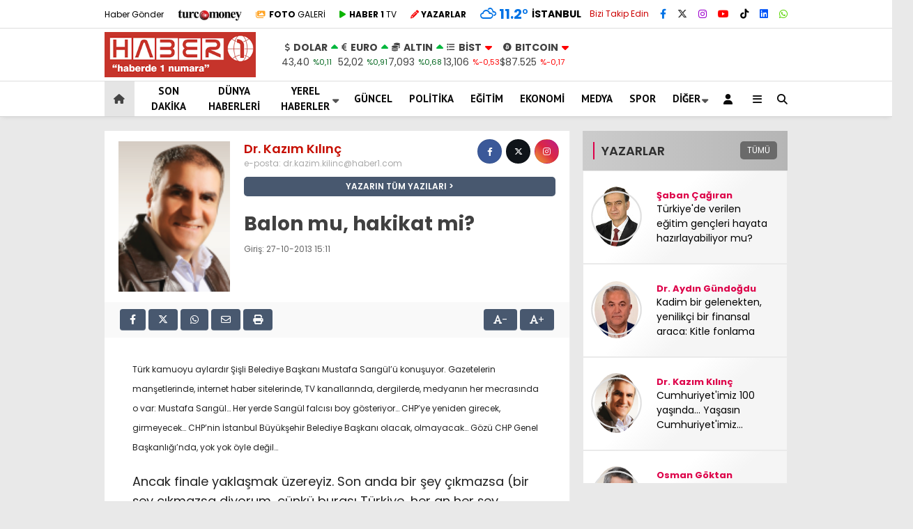

--- FILE ---
content_type: text/html; charset=UTF-8
request_url: https://www.haber1.com/kose-yazilari/balon-mu-hakikat-mi/
body_size: 30665
content:
<!doctype html>
<html lang="tr">
	<head>
				
		<meta charset="UTF-8">
		<meta name="viewport" content="width=device-width, initial-scale=1">
		<link rel="profile" href="https://gmpg.org/xfn/11">
		<meta name='robots' content='index, follow, max-image-preview:large, max-snippet:-1, max-video-preview:-1' />
<script type="text/javascript">
/* <![CDATA[ */
window.koko_analytics = {"url":"https:\/\/www.haber1.com\/wp-admin\/admin-ajax.php?action=koko_analytics_collect","site_url":"https:\/\/www.haber1.com","post_id":806,"path":"\/kose-yazilari\/balon-mu-hakikat-mi\/","method":"cookie","use_cookie":true};
/* ]]> */
</script>

	<!-- This site is optimized with the Yoast SEO plugin v26.8 - https://yoast.com/product/yoast-seo-wordpress/ -->
	<title>Balon mu, hakikat mi? - Haber 1</title>
	<link rel="canonical" href="https://www.haber1.com/kose-yazilari/balon-mu-hakikat-mi/" />
	<meta property="og:locale" content="tr_TR" />
	<meta property="og:type" content="article" />
	<meta property="og:title" content="Balon mu, hakikat mi? - Haber 1" />
	<meta property="og:description" content="Türk kamuoyu aylardır Şişli Belediye Başkanı Mustafa Sarıgül&#8217;ü konuşuyor. Gazetelerin manşetlerinde, internet haber sitelerinde, TV kanallarında, dergilerde, medyanın her mecrasında o var: Mustafa Sarıgül&#8230; Her yerde Sarıgül falcısı boy gösteriyor&#8230; CHP&#8217;ye yeniden girecek, girmeyecek&#8230; CHP&#8217;nin İstanbul Büyükşehir Belediye Başkanı olacak, olmayacak&#8230; Gözü CHP Genel Başkanlığı&#8217;nda, yok yok öyle değil&#8230; Ancak finale yaklaşmak üzereyiz. Son anda [&hellip;]" />
	<meta property="og:url" content="https://www.haber1.com/kose-yazilari/balon-mu-hakikat-mi/" />
	<meta property="og:site_name" content="Haber 1" />
	<meta property="article:publisher" content="https://www.facebook.com/Haber1com" />
	<meta property="article:published_time" content="2013-10-27T15:11:00+00:00" />
	<meta name="author" content="Dr. Kazım Kılınç" />
	<meta name="twitter:card" content="summary_large_image" />
	<meta name="twitter:creator" content="@Haberde1numara" />
	<meta name="twitter:site" content="@Haberde1numara" />
	<meta name="twitter:label1" content="Yazan:" />
	<meta name="twitter:data1" content="Dr. Kazım Kılınç" />
	<meta name="twitter:label2" content="Tahmini okuma süresi" />
	<meta name="twitter:data2" content="3 dakika" />
	<script type="application/ld+json" class="yoast-schema-graph">{"@context":"https://schema.org","@graph":[{"@type":"Article","@id":"https://www.haber1.com/kose-yazilari/balon-mu-hakikat-mi/#article","isPartOf":{"@id":"https://www.haber1.com/kose-yazilari/balon-mu-hakikat-mi/"},"author":{"name":"Dr. Kazım Kılınç","@id":"https://www.haber1.com/#/schema/person/027e3670bb5294e0ad298b8aa065229a"},"headline":"Balon mu, hakikat mi?","datePublished":"2013-10-27T15:11:00+00:00","mainEntityOfPage":{"@id":"https://www.haber1.com/kose-yazilari/balon-mu-hakikat-mi/"},"wordCount":634,"commentCount":0,"publisher":{"@id":"https://www.haber1.com/#organization"},"articleSection":["KÖŞE YAZILARI"],"inLanguage":"tr","potentialAction":[{"@type":"CommentAction","name":"Comment","target":["https://www.haber1.com/kose-yazilari/balon-mu-hakikat-mi/#respond"]}]},{"@type":"WebPage","@id":"https://www.haber1.com/kose-yazilari/balon-mu-hakikat-mi/","url":"https://www.haber1.com/kose-yazilari/balon-mu-hakikat-mi/","name":"Balon mu, hakikat mi? - Haber 1","isPartOf":{"@id":"https://www.haber1.com/#website"},"datePublished":"2013-10-27T15:11:00+00:00","inLanguage":"tr","potentialAction":[{"@type":"ReadAction","target":["https://www.haber1.com/kose-yazilari/balon-mu-hakikat-mi/"]}]},{"@type":"WebSite","@id":"https://www.haber1.com/#website","url":"https://www.haber1.com/","name":"Haber 1","description":"Haberin Adresi","publisher":{"@id":"https://www.haber1.com/#organization"},"potentialAction":[{"@type":"SearchAction","target":{"@type":"EntryPoint","urlTemplate":"https://www.haber1.com/?s={search_term_string}"},"query-input":{"@type":"PropertyValueSpecification","valueRequired":true,"valueName":"search_term_string"}}],"inLanguage":"tr"},{"@type":"Organization","@id":"https://www.haber1.com/#organization","name":"Haber 1 - Haberde 1 Numara","url":"https://www.haber1.com/","logo":{"@type":"ImageObject","inLanguage":"tr","@id":"https://www.haber1.com/#/schema/logo/image/","url":"https://www.haber1.com/wp-content/uploads/2021/08/haber1-logo.png","contentUrl":"https://www.haber1.com/wp-content/uploads/2021/08/haber1-logo.png","width":255,"height":75,"caption":"Haber 1 - Haberde 1 Numara"},"image":{"@id":"https://www.haber1.com/#/schema/logo/image/"},"sameAs":["https://www.facebook.com/Haber1com","https://x.com/Haberde1numara","https://www.instagram.com/haber1com/"]},{"@type":"Person","@id":"","url":"https://www.haber1.com/author/"}]}</script>
	<!-- / Yoast SEO plugin. -->


<link rel='dns-prefetch' href='//www.googletagmanager.com' />
<link rel='dns-prefetch' href='//fonts.googleapis.com' />
<link rel='dns-prefetch' href='//pagead2.googlesyndication.com' />
<link rel='preconnect' href='https://fonts.gstatic.com' crossorigin />
<link rel="alternate" type="application/rss+xml" title="Haber 1 &raquo; akışı" href="https://www.haber1.com/feed/" />
<link rel="alternate" type="application/rss+xml" title="Haber 1 &raquo; yorum akışı" href="https://www.haber1.com/comments/feed/" />
<link rel="alternate" type="application/rss+xml" title="Haber 1 &raquo; Balon mu, hakikat mi? yorum akışı" href="https://www.haber1.com/kose-yazilari/balon-mu-hakikat-mi/feed/" />
<link rel="alternate" title="oEmbed (JSON)" type="application/json+oembed" href="https://www.haber1.com/wp-json/oembed/1.0/embed?url=https%3A%2F%2Fwww.haber1.com%2Fkose-yazilari%2Fbalon-mu-hakikat-mi%2F" />
<link rel="alternate" title="oEmbed (XML)" type="text/xml+oembed" href="https://www.haber1.com/wp-json/oembed/1.0/embed?url=https%3A%2F%2Fwww.haber1.com%2Fkose-yazilari%2Fbalon-mu-hakikat-mi%2F&#038;format=xml" />
<style id='wp-img-auto-sizes-contain-inline-css' type='text/css'>
img:is([sizes=auto i],[sizes^="auto," i]){contain-intrinsic-size:3000px 1500px}
/*# sourceURL=wp-img-auto-sizes-contain-inline-css */
</style>
<style id='wp-emoji-styles-inline-css' type='text/css'>

	img.wp-smiley, img.emoji {
		display: inline !important;
		border: none !important;
		box-shadow: none !important;
		height: 1em !important;
		width: 1em !important;
		margin: 0 0.07em !important;
		vertical-align: -0.1em !important;
		background: none !important;
		padding: 0 !important;
	}
/*# sourceURL=wp-emoji-styles-inline-css */
</style>
<style id='classic-theme-styles-inline-css' type='text/css'>
/*! This file is auto-generated */
.wp-block-button__link{color:#fff;background-color:#32373c;border-radius:9999px;box-shadow:none;text-decoration:none;padding:calc(.667em + 2px) calc(1.333em + 2px);font-size:1.125em}.wp-block-file__button{background:#32373c;color:#fff;text-decoration:none}
/*# sourceURL=/wp-includes/css/classic-themes.min.css */
</style>
<link rel='stylesheet' id='contact-form-7-css' href='https://www.haber1.com/wp-content/plugins/contact-form-7/includes/css/styles.css?ver=6.1.4' type='text/css' media='all' />
<link rel='stylesheet' id='usp_style-css' href='https://www.haber1.com/wp-content/plugins/user-submitted-posts/resources/usp.css?ver=20260113' type='text/css' media='all' />
<link rel='stylesheet' id='ppress-frontend-css' href='https://www.haber1.com/wp-content/plugins/wp-user-avatar/assets/css/frontend.min.css?ver=4.16.9' type='text/css' media='all' />
<link rel='stylesheet' id='ppress-flatpickr-css' href='https://www.haber1.com/wp-content/plugins/wp-user-avatar/assets/flatpickr/flatpickr.min.css?ver=4.16.9' type='text/css' media='all' />
<link rel='stylesheet' id='ppress-select2-css' href='https://www.haber1.com/wp-content/plugins/wp-user-avatar/assets/select2/select2.min.css?ver=6.9' type='text/css' media='all' />
<link rel='stylesheet' id='esenhaber-style-css' href='https://www.haber1.com/wp-content/themes/esenhaber/style.css?ver=2.2.0' type='text/css' media='all' />
<link rel='stylesheet' id='child-style-css' href='https://www.haber1.com/wp-content/themes/esenhaber-child/style.css?ver=1.0.1' type='text/css' media='all' />
<link rel='stylesheet' id='esenhaber-theme-style-css' href='https://www.haber1.com/wp-content/themes/esenhaber/css/style.min.css?ver=2.2.0' type='text/css' media='all' />
<style id='esenhaber-theme-style-inline-css' type='text/css'>
 .esen-container{max-width:1170px}@media screen and (max-width:1550px){.esen-container{max-width:1100px}}@media screen and (max-width:1439px){.esen-container{max-width:1100px}}@media screen and (max-width:1300px){.esen-container{max-width:980px}}.nav-container{background:linear-gradient(211deg, #ffffff 0%, #ffffff 100%);border-bottom:1px solid #d3d3d3}.sideright-content .mobile-right-side-logo{background:linear-gradient(211deg, #ffffff 0%, #ffffff 100%);border-bottom:1px solid #d3d3d3}.main-navigation > .esen-container > .menu-ana-menu-container > ul{height:50px}.main-navigation > .esen-container > .menu-ana-menu-container > ul > li{height:50px}.main-navigation > .esen-container > .menu-ana-menu-container > ul > li > a{height:50px}.header-2-container .header-logo-doviz{height:75px}/* .post-image:not(:has(.LazyYuklendi))::before{background-image:url('https://www.haber1.com/wp-content/uploads/2025/11/logo_haber1-300x90-1.png')}*/ .sideContent .hava_durumu:after{border-top:85px solid transparent}.main-navigation > .esen-container > .menu-ana-menu-container > ul > li.current-menu-item > a:before{border-color:#cccccc transparent transparent transparent}.namaz-icerik{background-image:url('https://www.haber1.com/wp-content/themes/esenhaber/img/camii.png');background-position-y:bottom;background-repeat:no-repeat}.logo{height:50px}.main-navigation > .esen-container > .menu-ana-menu-container > ul > li > .esen-megamenu{top:51px}.search-box, .search-detail{height:50px}.main-navigation > .esen-container > .menu-ana-menu-container > ul > li{padding:0px 11px}.mobile-header{border-bottom:1px solid #dddddd}.home-li{background:rgba(0, 0, 0, 0.1);border:none;padding:0px 7px 0px 13px !important;margin-right:10px}.news-progress-container > .news-progress-bar{background-color:#a02121;background-image:linear-gradient(147deg, #a02121 0%, #ff0000 74%)}.top-bar-container{border-bottom:1px solid #dddddd}.post-share-gallery{position:unset}@media screen and (max-width:768px){.content-area{margin-top:-10px}}
/*# sourceURL=esenhaber-theme-style-inline-css */
</style>
<link rel="preload" as="style" href="https://fonts.googleapis.com/css?family=Poppins:100,200,300,400,500,600,700,800,900,100italic,200italic,300italic,400italic,500italic,600italic,700italic,800italic,900italic%7CPT%20Sans:700&#038;subset=latin-ext,latin&#038;display=swap&#038;ver=1763227569" /><link rel="stylesheet" href="https://fonts.googleapis.com/css?family=Poppins:100,200,300,400,500,600,700,800,900,100italic,200italic,300italic,400italic,500italic,600italic,700italic,800italic,900italic%7CPT%20Sans:700&#038;subset=latin-ext,latin&#038;display=swap&#038;ver=1763227569" media="print" onload="this.media='all'"><noscript><link rel="stylesheet" href="https://fonts.googleapis.com/css?family=Poppins:100,200,300,400,500,600,700,800,900,100italic,200italic,300italic,400italic,500italic,600italic,700italic,800italic,900italic%7CPT%20Sans:700&#038;subset=latin-ext,latin&#038;display=swap&#038;ver=1763227569" /></noscript><script type="text/javascript" src="https://www.haber1.com/wp-content/themes/esenhaber/js/jquery.min.js?ver=3.4.1" id="jquery-js"></script>
<script type="text/javascript" src="https://www.haber1.com/wp-content/plugins/user-submitted-posts/resources/jquery.cookie.js?ver=20260113" id="usp_cookie-js"></script>
<script type="text/javascript" src="https://www.haber1.com/wp-content/plugins/user-submitted-posts/resources/jquery.parsley.min.js?ver=20260113" id="usp_parsley-js"></script>
<script type="text/javascript" id="usp_core-js-before">
/* <![CDATA[ */
var usp_custom_field = "usp_custom_field"; var usp_custom_field_2 = "usp_custom_field_2"; var usp_custom_checkbox = "usp_custom_checkbox"; var usp_case_sensitivity = "false"; var usp_min_images = 0; var usp_max_images = 1; var usp_parsley_error = "Yanl\u0131\u015f cevap."; var usp_multiple_cats = 0; var usp_existing_tags = 0; var usp_recaptcha_disp = "hide"; var usp_recaptcha_vers = 2; var usp_recaptcha_key = ""; var challenge_nonce = "58a1163c53"; var ajax_url = "https:\/\/www.haber1.com\/wp-admin\/admin-ajax.php"; 
//# sourceURL=usp_core-js-before
/* ]]> */
</script>
<script type="text/javascript" src="https://www.haber1.com/wp-content/plugins/user-submitted-posts/resources/jquery.usp.core.js?ver=20260113" id="usp_core-js"></script>
<script type="text/javascript" src="https://www.haber1.com/wp-content/plugins/wp-user-avatar/assets/flatpickr/flatpickr.min.js?ver=4.16.9" id="ppress-flatpickr-js"></script>
<script type="text/javascript" src="https://www.haber1.com/wp-content/plugins/wp-user-avatar/assets/select2/select2.min.js?ver=4.16.9" id="ppress-select2-js"></script>

<!-- Site Kit tarafından eklenen Google etiketi (gtag.js) snippet&#039;i -->
<!-- Google Analytics snippet added by Site Kit -->
<script type="text/javascript" src="https://www.googletagmanager.com/gtag/js?id=GT-PBSJJZQ" id="google_gtagjs-js" async></script>
<script type="text/javascript" id="google_gtagjs-js-after">
/* <![CDATA[ */
window.dataLayer = window.dataLayer || [];function gtag(){dataLayer.push(arguments);}
gtag("set","linker",{"domains":["www.haber1.com"]});
gtag("js", new Date());
gtag("set", "developer_id.dZTNiMT", true);
gtag("config", "GT-PBSJJZQ");
//# sourceURL=google_gtagjs-js-after
/* ]]> */
</script>
<link rel="https://api.w.org/" href="https://www.haber1.com/wp-json/" /><link rel="alternate" title="JSON" type="application/json" href="https://www.haber1.com/wp-json/wp/v2/posts/806" /><link rel="EditURI" type="application/rsd+xml" title="RSD" href="https://www.haber1.com/xmlrpc.php?rsd" />
<meta name="generator" content="WordPress 6.9" />
<link rel='shortlink' href='https://www.haber1.com/?p=806' />
<meta name="generator" content="Site Kit by Google 1.171.0" /><meta name="generator" content="Redux 4.5.7.1" />	<link rel='stylesheet' id='esenhaber-fontawesome-css' href='https://cdnjs.cloudflare.com/ajax/libs/font-awesome/6.4.2/css/all.min.css' type='text/css' media="print" onload="this.media='all'" />
	<meta name="title" content="Balon mu, hakikat mi?">
<meta name="datePublished" content="2013-10-27T15:11:00+02:00">
<meta name="dateModified" content="2013-10-27T15:11:00+02:00">
<meta name="url" content="https://www.haber1.com/kose-yazilari/balon-mu-hakikat-mi/">
<meta name="articleSection" content="columnist">
<meta name="articleAuthor" content="Dr. Kazım Kılınç ">

<!-- Site Kit tarafından eklenen Google AdSense meta etiketleri -->
<meta name="google-adsense-platform-account" content="ca-host-pub-2644536267352236">
<meta name="google-adsense-platform-domain" content="sitekit.withgoogle.com">
<!-- Site Kit tarafından eklenen Google AdSense meta etiketlerine son verin -->
<noscript><style>.lazyload[data-src]{display:none !important;}</style></noscript><style>.lazyload{background-image:none !important;}.lazyload:before{background-image:none !important;}</style>
<!-- Google AdSense snippet added by Site Kit -->
<script type="text/javascript" async="async" src="https://pagead2.googlesyndication.com/pagead/js/adsbygoogle.js?client=ca-pub-1245035574613113&amp;host=ca-host-pub-2644536267352236" crossorigin="anonymous"></script>

<!-- End Google AdSense snippet added by Site Kit -->
<link rel="icon" href="https://www.haber1.com/wp-content/uploads/2020/05/favicon.ico" sizes="32x32" />
<link rel="icon" href="https://www.haber1.com/wp-content/uploads/2020/05/favicon.ico" sizes="192x192" />
<link rel="apple-touch-icon" href="https://www.haber1.com/wp-content/uploads/2020/05/favicon.ico" />
<meta name="msapplication-TileImage" content="https://www.haber1.com/wp-content/uploads/2020/05/favicon.ico" />
		<style type="text/css" id="wp-custom-css">
			.breadcrumb__google-news {
    letter-spacing: .3px;
    font-weight: bold;
}

.posts-manset-galeri > ul li img {
        height: auto !important;
    }

    .posts-manset-galeri ul li > .li-con div.news-title {
        font-size: 20px;
        padding: 10px 15px;
    }

@media only screen and (max-width: 480px) {
	.dik-manset-graident-bg{
		position:relative !important;
		width:100% !important;
	}
	
	.dik-manset-graident-bg span{
		background:black;
	}

	.dik-manset-image-editor .dik-manset-graident-bg span {
        right: 0px !important;
        float: unset !important;
        text-align: unset !important;
    }
}		</style>
		<style id="EsenHaber-dynamic-css" title="dynamic-css" class="redux-options-output">body{font-family:Poppins,Arial, Helvetica, sans-serif;font-weight:normal;font-style:normal;}.main-navigation > .esen-container > .menu-ana-menu-container > ul > li{font-family:"PT Sans",Arial, Helvetica, sans-serif;line-height:70px;font-weight:700;font-style:normal;font-size:15px;}.main-navigation > .esen-container > .menu-ana-menu-container li > a, .esen-drawer-menu, .search-button-nav, .nav-user > a{color:#0a0a0a;}.main-navigation > .esen-container > .menu-ana-menu-container li:hover > a, .esen-drawer-menu:hover, .search-button-nav:hover{color:rgba(74,73,73,0.89);}.main-navigation > .esen-container > .menu-ana-menu-container > ul > li > ul, .main-navigation > .esen-container > .menu-ana-menu-container > ul > li > ul > li > ul, .main-navigation > .esen-container > .menu-ana-menu-container > ul > li > ul > li > ul > li > ul{background:#ffffff;}.main-navigation > .esen-container > .menu-ana-menu-container > ul > li > ul > li a, .main-navigation > .esen-container > .menu-ana-menu-container > ul > li ul li:before{color:#000000;}.main-navigation > .esen-container > .menu-ana-menu-container li > ul > li:hover > a{color:rgba(126,126,126,0.73);}.home-li{background:rgba(0,0,0,0.1);}#top-menu > .home-li > a{color:#444444;}.top-bar-container, .sideContent .top-elements ul{background:#ffffff;}.top-elements li a{color:#000000;}.top-elements li.photo-gallery a > i{color:#ffa221;}.top-elements li.video-gallery a > i{color:#0cb500;}.top-elements li.yazarlar-button a > i{color:#f70000;}.b_ikon{color:#0072e5;}.bugun_temp{color:#0072e5;}.weather-city{color:#000000;}.desk-sosyal-medya > li:first-child{color:#cc0000;}.desk-sosyal-medya > li a.facebookd{color:#0072e5;}.desk-sosyal-medya > li a.twitterd{color:#303030;}.desk-sosyal-medya > li a.instagramd{color:#9e00ce;}.desk-sosyal-medya > li a.youtubed{color:#ff0000;}.desk-sosyal-medya > li a.tiktok{color:#000000;}.desk-sosyal-medya > li a.pinterestd{color:#d1d1d1;}.desk-sosyal-medya > li a.dribbbled{color:#aaaaaa;}.desk-sosyal-medya > li a.linkedind{color:#0053f9;}.desk-sosyal-medya > li a.whatsappd{color:#59d600;}.desk-sosyal-medya > li a.telegramd{color:#0088cc;}.sd-red-bg, .son-dakika-arama, .son-dakika-arama > .esen-container > .son-dakika{background:#c3060f;}.son-dakika-arama > .esen-container > .son-dakika > .sd-list a{color:#ffffff;}.son-dakika-arama{background:#ffffff;}.top-header-menu > .piyasa > li > span{color:#005ae8;}.top-header-menu > .piyasa > li > span.guncel{color:#000000;}.mobile-header{background:#ffffff;}.mobil-menu-bar > div, .menu-button_sol{color:#dd3333;}.mobile-right-drawer-menu{color:#000000;}.sideContent .hava_durumu{background:transparent;}.sideContent .b_ikon{color:#1cbddd;}.sideContent .bugun_temp{color:#1e93db;}.sideContent .weather-city{color:#000000;}.esenhaber-author-box .avatar{border-color:#fc3200;}</style>		<script>var siteurl = 'https://www.haber1.com/'; var theme_url = 'https://www.haber1.com/wp-content/themes/esenhaber/';
			 var galleryTemplate = 1; 		</script>
		<script>
var interstitalAdName = "xNull"; var Adsaniye = 10; var AdGosterimDk = 3600 ;
var oPage = "other";
var esenhaber_sticky = 1;
</script>	<style id='global-styles-inline-css' type='text/css'>
:root{--wp--preset--aspect-ratio--square: 1;--wp--preset--aspect-ratio--4-3: 4/3;--wp--preset--aspect-ratio--3-4: 3/4;--wp--preset--aspect-ratio--3-2: 3/2;--wp--preset--aspect-ratio--2-3: 2/3;--wp--preset--aspect-ratio--16-9: 16/9;--wp--preset--aspect-ratio--9-16: 9/16;--wp--preset--color--black: #000000;--wp--preset--color--cyan-bluish-gray: #abb8c3;--wp--preset--color--white: #ffffff;--wp--preset--color--pale-pink: #f78da7;--wp--preset--color--vivid-red: #cf2e2e;--wp--preset--color--luminous-vivid-orange: #ff6900;--wp--preset--color--luminous-vivid-amber: #fcb900;--wp--preset--color--light-green-cyan: #7bdcb5;--wp--preset--color--vivid-green-cyan: #00d084;--wp--preset--color--pale-cyan-blue: #8ed1fc;--wp--preset--color--vivid-cyan-blue: #0693e3;--wp--preset--color--vivid-purple: #9b51e0;--wp--preset--gradient--vivid-cyan-blue-to-vivid-purple: linear-gradient(135deg,rgb(6,147,227) 0%,rgb(155,81,224) 100%);--wp--preset--gradient--light-green-cyan-to-vivid-green-cyan: linear-gradient(135deg,rgb(122,220,180) 0%,rgb(0,208,130) 100%);--wp--preset--gradient--luminous-vivid-amber-to-luminous-vivid-orange: linear-gradient(135deg,rgb(252,185,0) 0%,rgb(255,105,0) 100%);--wp--preset--gradient--luminous-vivid-orange-to-vivid-red: linear-gradient(135deg,rgb(255,105,0) 0%,rgb(207,46,46) 100%);--wp--preset--gradient--very-light-gray-to-cyan-bluish-gray: linear-gradient(135deg,rgb(238,238,238) 0%,rgb(169,184,195) 100%);--wp--preset--gradient--cool-to-warm-spectrum: linear-gradient(135deg,rgb(74,234,220) 0%,rgb(151,120,209) 20%,rgb(207,42,186) 40%,rgb(238,44,130) 60%,rgb(251,105,98) 80%,rgb(254,248,76) 100%);--wp--preset--gradient--blush-light-purple: linear-gradient(135deg,rgb(255,206,236) 0%,rgb(152,150,240) 100%);--wp--preset--gradient--blush-bordeaux: linear-gradient(135deg,rgb(254,205,165) 0%,rgb(254,45,45) 50%,rgb(107,0,62) 100%);--wp--preset--gradient--luminous-dusk: linear-gradient(135deg,rgb(255,203,112) 0%,rgb(199,81,192) 50%,rgb(65,88,208) 100%);--wp--preset--gradient--pale-ocean: linear-gradient(135deg,rgb(255,245,203) 0%,rgb(182,227,212) 50%,rgb(51,167,181) 100%);--wp--preset--gradient--electric-grass: linear-gradient(135deg,rgb(202,248,128) 0%,rgb(113,206,126) 100%);--wp--preset--gradient--midnight: linear-gradient(135deg,rgb(2,3,129) 0%,rgb(40,116,252) 100%);--wp--preset--font-size--small: 13px;--wp--preset--font-size--medium: 20px;--wp--preset--font-size--large: 36px;--wp--preset--font-size--x-large: 42px;--wp--preset--spacing--20: 0.44rem;--wp--preset--spacing--30: 0.67rem;--wp--preset--spacing--40: 1rem;--wp--preset--spacing--50: 1.5rem;--wp--preset--spacing--60: 2.25rem;--wp--preset--spacing--70: 3.38rem;--wp--preset--spacing--80: 5.06rem;--wp--preset--shadow--natural: 6px 6px 9px rgba(0, 0, 0, 0.2);--wp--preset--shadow--deep: 12px 12px 50px rgba(0, 0, 0, 0.4);--wp--preset--shadow--sharp: 6px 6px 0px rgba(0, 0, 0, 0.2);--wp--preset--shadow--outlined: 6px 6px 0px -3px rgb(255, 255, 255), 6px 6px rgb(0, 0, 0);--wp--preset--shadow--crisp: 6px 6px 0px rgb(0, 0, 0);}:where(.is-layout-flex){gap: 0.5em;}:where(.is-layout-grid){gap: 0.5em;}body .is-layout-flex{display: flex;}.is-layout-flex{flex-wrap: wrap;align-items: center;}.is-layout-flex > :is(*, div){margin: 0;}body .is-layout-grid{display: grid;}.is-layout-grid > :is(*, div){margin: 0;}:where(.wp-block-columns.is-layout-flex){gap: 2em;}:where(.wp-block-columns.is-layout-grid){gap: 2em;}:where(.wp-block-post-template.is-layout-flex){gap: 1.25em;}:where(.wp-block-post-template.is-layout-grid){gap: 1.25em;}.has-black-color{color: var(--wp--preset--color--black) !important;}.has-cyan-bluish-gray-color{color: var(--wp--preset--color--cyan-bluish-gray) !important;}.has-white-color{color: var(--wp--preset--color--white) !important;}.has-pale-pink-color{color: var(--wp--preset--color--pale-pink) !important;}.has-vivid-red-color{color: var(--wp--preset--color--vivid-red) !important;}.has-luminous-vivid-orange-color{color: var(--wp--preset--color--luminous-vivid-orange) !important;}.has-luminous-vivid-amber-color{color: var(--wp--preset--color--luminous-vivid-amber) !important;}.has-light-green-cyan-color{color: var(--wp--preset--color--light-green-cyan) !important;}.has-vivid-green-cyan-color{color: var(--wp--preset--color--vivid-green-cyan) !important;}.has-pale-cyan-blue-color{color: var(--wp--preset--color--pale-cyan-blue) !important;}.has-vivid-cyan-blue-color{color: var(--wp--preset--color--vivid-cyan-blue) !important;}.has-vivid-purple-color{color: var(--wp--preset--color--vivid-purple) !important;}.has-black-background-color{background-color: var(--wp--preset--color--black) !important;}.has-cyan-bluish-gray-background-color{background-color: var(--wp--preset--color--cyan-bluish-gray) !important;}.has-white-background-color{background-color: var(--wp--preset--color--white) !important;}.has-pale-pink-background-color{background-color: var(--wp--preset--color--pale-pink) !important;}.has-vivid-red-background-color{background-color: var(--wp--preset--color--vivid-red) !important;}.has-luminous-vivid-orange-background-color{background-color: var(--wp--preset--color--luminous-vivid-orange) !important;}.has-luminous-vivid-amber-background-color{background-color: var(--wp--preset--color--luminous-vivid-amber) !important;}.has-light-green-cyan-background-color{background-color: var(--wp--preset--color--light-green-cyan) !important;}.has-vivid-green-cyan-background-color{background-color: var(--wp--preset--color--vivid-green-cyan) !important;}.has-pale-cyan-blue-background-color{background-color: var(--wp--preset--color--pale-cyan-blue) !important;}.has-vivid-cyan-blue-background-color{background-color: var(--wp--preset--color--vivid-cyan-blue) !important;}.has-vivid-purple-background-color{background-color: var(--wp--preset--color--vivid-purple) !important;}.has-black-border-color{border-color: var(--wp--preset--color--black) !important;}.has-cyan-bluish-gray-border-color{border-color: var(--wp--preset--color--cyan-bluish-gray) !important;}.has-white-border-color{border-color: var(--wp--preset--color--white) !important;}.has-pale-pink-border-color{border-color: var(--wp--preset--color--pale-pink) !important;}.has-vivid-red-border-color{border-color: var(--wp--preset--color--vivid-red) !important;}.has-luminous-vivid-orange-border-color{border-color: var(--wp--preset--color--luminous-vivid-orange) !important;}.has-luminous-vivid-amber-border-color{border-color: var(--wp--preset--color--luminous-vivid-amber) !important;}.has-light-green-cyan-border-color{border-color: var(--wp--preset--color--light-green-cyan) !important;}.has-vivid-green-cyan-border-color{border-color: var(--wp--preset--color--vivid-green-cyan) !important;}.has-pale-cyan-blue-border-color{border-color: var(--wp--preset--color--pale-cyan-blue) !important;}.has-vivid-cyan-blue-border-color{border-color: var(--wp--preset--color--vivid-cyan-blue) !important;}.has-vivid-purple-border-color{border-color: var(--wp--preset--color--vivid-purple) !important;}.has-vivid-cyan-blue-to-vivid-purple-gradient-background{background: var(--wp--preset--gradient--vivid-cyan-blue-to-vivid-purple) !important;}.has-light-green-cyan-to-vivid-green-cyan-gradient-background{background: var(--wp--preset--gradient--light-green-cyan-to-vivid-green-cyan) !important;}.has-luminous-vivid-amber-to-luminous-vivid-orange-gradient-background{background: var(--wp--preset--gradient--luminous-vivid-amber-to-luminous-vivid-orange) !important;}.has-luminous-vivid-orange-to-vivid-red-gradient-background{background: var(--wp--preset--gradient--luminous-vivid-orange-to-vivid-red) !important;}.has-very-light-gray-to-cyan-bluish-gray-gradient-background{background: var(--wp--preset--gradient--very-light-gray-to-cyan-bluish-gray) !important;}.has-cool-to-warm-spectrum-gradient-background{background: var(--wp--preset--gradient--cool-to-warm-spectrum) !important;}.has-blush-light-purple-gradient-background{background: var(--wp--preset--gradient--blush-light-purple) !important;}.has-blush-bordeaux-gradient-background{background: var(--wp--preset--gradient--blush-bordeaux) !important;}.has-luminous-dusk-gradient-background{background: var(--wp--preset--gradient--luminous-dusk) !important;}.has-pale-ocean-gradient-background{background: var(--wp--preset--gradient--pale-ocean) !important;}.has-electric-grass-gradient-background{background: var(--wp--preset--gradient--electric-grass) !important;}.has-midnight-gradient-background{background: var(--wp--preset--gradient--midnight) !important;}.has-small-font-size{font-size: var(--wp--preset--font-size--small) !important;}.has-medium-font-size{font-size: var(--wp--preset--font-size--medium) !important;}.has-large-font-size{font-size: var(--wp--preset--font-size--large) !important;}.has-x-large-font-size{font-size: var(--wp--preset--font-size--x-large) !important;}
/*# sourceURL=global-styles-inline-css */
</style>
<link rel='stylesheet' id='siteorigin-panels-front-css' href='https://www.haber1.com/wp-content/plugins/siteorigin-panels/css/front-flex.min.css?ver=2.33.5' type='text/css' media='all' />
</head>
	<body class="wp-singular post-template-default single single-post postid-806 single-format-standard wp-theme-esenhaber wp-child-theme-esenhaber-child">
						
<div id="backdropped" class="side-backdropped"></div>

<div id="sideright" class="esn-sideright">
	
	<div class="sideright-content">
	
			
		<div class="mobile-right-side-logo">
						<a href="https://www.haber1.com" class="kendi"><img src="[data-uri]" alt="Haber 1" width="300" height="90" data-src="https://www.haber1.com/wp-content/uploads/2025/11/logo_haber1-300x90-1.png" decoding="async" class="lazyload" data-eio-rwidth="300" data-eio-rheight="90" /><noscript><img src="https://www.haber1.com/wp-content/uploads/2025/11/logo_haber1-300x90-1.png" alt="Haber 1" width="300" height="90" data-eio="l" /></noscript></a>
					</div><!-- mobil-side-logo -->
		
	
		
				<a href="https://www.haber1.com" class="side-links kendi d-md-none"><i class="fa fa-home"></i> Ana Sayfa</a>
				
		
		<a href="#" class="search-button-nav side-links mobile-display"><i class="fa fa-search"></i> Arama</a>
		
		
		<!-- Custom Links -->
				<a href="https://www.haber1.com/foto-galeri/" class="side-links d-md-none"><i class="fas fa-images"></i> Galeri</a>
				
				<a href="https://www.haber1.com/tv/" class="side-links d-md-none"><i class="fas fa-play"></i> Video</a>
				
				<a href="https://www.haber1.com/yazarlar/" class="side-links d-md-none"><i class="fa fa-pen"></i> Yazarlar</a>
				
		
		
				<div class="side-kategoriler"><i class="fa fa-user"></i> Üyelik </div>	
		<a href="https://www.haber1.com/uye-giris/" class="kendi pt-0 side-links "><i class="fa fa-user"></i> Üye Girişi</a>		
				
		
		
		
				<!-- Yayınlar -->
		<div class="side-kategoriler"><i class="fa fa-list"></i> Yayın/Gazete </div>
		<a href="https://www.haber1.com/yayinlar/" class="side-links pt-0 kendi"><i class="fa-solid fa-newspaper"></i> Yayınlar</a>
				
		
		
		
		
				<!-- Categories -->
		<div class="side-kategoriler d-md-none"><i class="fa fa-list"></i> Kategoriler </div>
		<ul id="primary-nav-sidebar" class="primary-nav-sidebar d-md-none"><li id="menu-item-3028001" class="menu-item menu-item-type-post_type menu-item-object-page menu-item-3028001"><a href="https://www.haber1.com/son-dakika/" class="kendi">SON DAKİKA</a></li>
<li id="menu-item-991096" class="menu-item menu-item-type-taxonomy menu-item-object-category menu-item-991096"><a href="https://www.haber1.com/dunya/" class="kendi">DÜNYA HABERLERİ</a></li>
<li id="menu-item-3027971" class="menu-item menu-item-type-custom menu-item-object-custom menu-item-3027971"><a href="#" class="kendi">YEREL HABERLER</a></li>
<li id="menu-item-991093" class="menu-item menu-item-type-taxonomy menu-item-object-category menu-item-991093"><a href="https://www.haber1.com/guncel/" class="kendi">GÜNCEL</a></li>
<li id="menu-item-991094" class="menu-item menu-item-type-taxonomy menu-item-object-category menu-item-991094"><a href="https://www.haber1.com/politika/" class="kendi">POLİTİKA</a></li>
<li id="menu-item-993132" class="menu-item menu-item-type-taxonomy menu-item-object-category menu-item-993132"><a href="https://www.haber1.com/egitim/" class="kendi">EĞİTİM</a></li>
<li id="menu-item-991095" class="menu-item menu-item-type-taxonomy menu-item-object-category menu-item-991095"><a href="https://www.haber1.com/ekonomi/" class="kendi">EKONOMİ</a></li>
<li id="menu-item-991097" class="menu-item menu-item-type-taxonomy menu-item-object-category menu-item-991097"><a href="https://www.haber1.com/medya/" class="kendi">MEDYA</a></li>
<li id="menu-item-991098" class="menu-item menu-item-type-taxonomy menu-item-object-category menu-item-991098"><a href="https://www.haber1.com/spor/" class="kendi">SPOR</a></li>
<li id="menu-item-993131" class="menu-item menu-item-type-custom menu-item-object-custom menu-item-993131"><a class="kendi">DİĞER</a></li>
</ul>				
		
		
				<!-- Services -->
		<div class="side-kategoriler"><i class="fa fa-list"></i> Servisler </div>	
		
		
				<a href="https://www.haber1.com/nobetci-eczaneler/" class="side-links kendi pt-0"><img src="[data-uri]" alt="Nöbetçi Eczaneler Sayfası" class="eczane-icon-ne" width="16" height="16"> Nöbetçi Eczaneler</a>
				
		
				<a href="https://www.haber1.com/hava-durumu/" class="side-links side-hava kendi"><i class="fa-solid fa-temperature-half"></i> Hava Durumu</a>
				
			
		
					

				<a href="https://www.haber1.com/puan-durumlari/" class="side-links side-puan kendi"><i class="fa-solid fa-futbol"></i> Puan Durumu</a>
			
		
				
		
		
		
		
				<!-- WhatsApp Links -->
		<div class="side-kategoriler"><i class="fab fa-whatsapp"></i> WhatsApp </div>
		<div style="margin-bottom:15px">
			
			<div class="whatsapp-ihbar">
				
								<a href="https://web.whatsapp.com/send?phone=90555&text=Merhaba+%C4%B0hbar+Hatt%C4%B1n%C4%B1za+bir+%C5%9Fey+g%C3%B6ndermek+istiyorum..+">
					<i class="fab fa-whatsapp" style="transform: rotate(270deg);"></i>
					<span style="text-align: center;">WhatsApp İhbar Hattı</span>
					<i class="fab fa-whatsapp"></i>
				</a>
			</div>
		</div>				
				
		
				<!-- Social Links -->
		<div class="side-kategoriler"><i class="fa fa-share"></i> Sosyal Medya</div>
		
		<ul class="side-right-social">
						<li class="facebook social"><a href="https://www.facebook.com/haber1com" title="Facebook hesabımız" class="facebookd" target="_blank" rel="noopener"><i class="fab fa-facebook-f"></i> Facebook</a></li>
									<li class="twitter social"><a href="https://x.com/Haber1com" title="X (Twitter) hesabımız" class="twitterd" target="_blank" rel="noopener"><i class="fab fa-x-twitter"></i></a></li>
									<li class="instagram social"><a href="https://www.instagram.com/Haber1com" title="Instagram hesabımız" class="instagramd" target="_blank" rel="noopener"><i class="fab fa-instagram"></i> Instagram</a></li>
									<li class="youtube social"><a href="https://www.youtube.com/Haber1com" title="Youtube hesabımız" class="youtubed" target="_blank" rel="noopener"><i class="fab fa-youtube"></i> Youtube</a></li>
									<li class="tiktok social"><a href="#" title="TikTok hesabımız" class="youtubed" target="_blank" rel="noopener"><i class="fab fa-tiktok"></i> TikTok</a></li>
						
												<li class="linkedin social"><a href="#" title="LinkedIn hesabımız" class="linkedind" target="_blank" rel="noopener"><i class="fab fa-linkedin"></i> LinkedIn</a></li>
									
		</ul>	
				
		
				<!-- App Links -->
		<div class="side-kategoriler"><i class="fa fa-download"></i> Uygulamamızı İndir </div>	
		<ul class="side-app-icons">
						<li><a href="#"><img data-src="https://www.haber1.com/wp-content/themes/esenhaber/img/gplay.png"  alt="Google Play Uygulamamız" class="lazyload" width="134" height="40"></a></li>
									<li><a href="#"><img data-src="https://www.haber1.com/wp-content/themes/esenhaber/img/appst.svg" alt="AppStore Play Uygulamamız" class="lazyload" width="151" height="40"></a></li>
									<li><a href="#"><img data-src="https://www.haber1.com/wp-content/themes/esenhaber/img/appg.png" alt="AppGallery Uygulamamız" class="lazyload" width="134" height="40"></a></li>
					</ul>
			</div>
	
</div>		<style>
	.mobile-side-logo {
	background: linear-gradient(211deg,  #ededed 0%, #ededed 100%);	}
	.mobile-side-logo:after {
	border-top: 11px solid #ededed;
	}
</style>

<div id="backdrop"></div>
<div id="sidenav" class="sn-sidenav">
	<div class="sideContent">
		
		<div class="mobile-side-logo">
						<a itemprop="url" href="https://www.haber1.com"><img src="[data-uri]" alt="Haber 1" width="300" height="90" data-src="https://www.haber1.com/wp-content/uploads/2025/11/logo_haber1-300x90-1.png" decoding="async" class="lazyload" data-eio-rwidth="300" data-eio-rheight="90" /><noscript><img src="https://www.haber1.com/wp-content/uploads/2025/11/logo_haber1-300x90-1.png" alt="Haber 1" width="300" height="90" data-eio="l" /></noscript></a>
						
						


<div class="hava_durumu">
	<div class="havaD">
			<div class="havaKap">
		<div class="baslik"></div>
		<ul class="havaDurumu">
			<li class="bugun">
				<span class="bugun_text"></span>
				<span class="b_ikon">
					<i class="wi wi-cloudy"></i>				</span>
				<span class="bugun_temp">11.2<font style="font-weight:400;">°</font></span>
				<div class="weather-city">İstanbul </div>
			</li>
		</ul>
	</div>
		</div>
	
	<div class="esen-weather">
		<div class="weather-city-search">
			<input type="text" name="" value="" placeholder="Şehir Ara">
			<i class="fa fa-search"></i>
		</div>
		<ul>
			<li data-value="İstanbul" selected>İstanbul</li><li data-value="Ankara" >Ankara</li><li data-value="İzmir" >İzmir</li><li data-value="Adana" >Adana</li><li data-value="Adiyaman" >Adıyaman</li><li data-value="Afyon" >Afyon</li><li data-value="Ağrı" >Ağrı</li><li data-value="Aksaray" >Aksaray</li><li data-value="Amasya" >Amasya</li><li data-value="Antalya" >Antalya</li><li data-value="Ardahan" >Ardahan</li><li data-value="Artvin" >Artvin</li><li data-value="Aydın" >Aydın</li><li data-value="Balikesir" >Balıkesir</li><li data-value="Bartın" >Bartın</li><li data-value="Batman" >Batman</li><li data-value="Bayburt" >Bayburt</li><li data-value="Bilecik" >Bilecik</li><li data-value="Bingöl" >Bingöl</li><li data-value="Bitlis" >Bitlis</li><li data-value="Bolu" >Bolu</li><li data-value="Burdur" >Burdur</li><li data-value="Bursa" >Bursa</li><li data-value="Canakkale" >Çanakkale</li><li data-value="Çankırı" >Çankırı</li><li data-value="Corum" >Çorum</li><li data-value="Denizli" >Denizli</li><li data-value="Diyarbakır" >Diyarbakır</li><li data-value="Duzce" >Düzce</li><li data-value="Edirne" >Edirne</li><li data-value="Elazığ" >Elazığ</li><li data-value="Erzincan" >Erzincan</li><li data-value="Erzurum" >Erzurum</li><li data-value="Eskişehir" >Eskişehir</li><li data-value="Gaziantep" >Gaziantep</li><li data-value="Giresun" >Giresun</li><li data-value="Gumüşhane" >Gümüşhane</li><li data-value="Hakkari" >Hakkari</li><li data-value="Hatay" >Hatay</li><li data-value="Mersin" >Mersin</li><li data-value="Igdır" >Iğdır</li><li data-value="Isparta" >Isparta</li><li data-value="Kahramanmaraş" >Kahramanmaraş</li><li data-value="Karabuk" >Karabük</li><li data-value="Karaman" >Karaman</li><li data-value="Kars" >Kars</li><li data-value="Kastamonu" >Kastamonu</li><li data-value="Kayseri" >Kayseri</li><li data-value="Kırıkkale" >Kırıkkale</li><li data-value="Kırklareli" >Kırklareli</li><li data-value="Kırşehir" >Kırşehir</li><li data-value="Kilis" >Kilis</li><li data-value="Kocaeli" >Kocaeli</li><li data-value="Konya" >Konya</li><li data-value="Kutahya" >Kütahya</li><li data-value="Malatya" >Malatya</li><li data-value="Manisa" >Manisa</li><li data-value="Mardin" >Mardin</li><li data-value="Muğla" >Muğla</li><li data-value="Muş" >Muş</li><li data-value="Nevsehir" >Nevşehir</li><li data-value="Nigde" >Niğde</li><li data-value="Ordu" >Ordu</li><li data-value="Osmaniye" >Osmaniye</li><li data-value="Rize" >Rize</li><li data-value="Sakarya" >Sakarya</li><li data-value="Samsun" >Samsun</li><li data-value="Siirt" >Siirt</li><li data-value="Sinop" >Sinop</li><li data-value="Sivas" >Sivas</li><li data-value="Şanlıurfa" >Şanlıurfa</li><li data-value="Şırnak" >Şırnak</li><li data-value="Tekirdag" >Tekirdağ</li><li data-value="Tokat" >Tokat</li><li data-value="Trabzon" >Trabzon</li><li data-value="Tunceli" >Tunceli</li><li data-value="Uşak" >Uşak</li><li data-value="Van" >Van</li><li data-value="Yalova" >Yalova</li><li data-value="Yozgat" >Yozgat</li><li data-value="Zonguldak" >Zonguldak</li>		</ul>
	</div>
</div>	
						
		</div><!-- mobil-side-logo -->
		
		
		
				
		<div class="top-elements">
			<ul>
								
								<li class="photo-gallery"><a href="https://www.haber1.com/foto-galeri/"><i class="fas fa-images"></i> <strong>GALERİ</strong> </a></li>
												<li class="video-gallery"><a href="https://www.haber1.com/tv/"><i class="fas fa-play"></i> <strong>VİDEO</strong> </a></li>
												<li class="yazarlar-button"><a href="https://www.haber1.com/yazarlar/"><i class="fa fa-pencil-alt"></i> <strong>YAZARLAR</strong> </a></li>
							</ul>
		</div><!-- .top-elements -->
		
				
		
		
		<nav class="primary-nav-sidebar-wrapper">
			<ul id="primary-nav-sidebar" class="primary-nav-sidebar"><li class="menu-item menu-item-type-post_type menu-item-object-page menu-item-3028001"><a href="https://www.haber1.com/son-dakika/" class="kendi">SON DAKİKA<i class="fas fa-caret-down m-menu-arrow"></i></a></li>
<li class="menu-item menu-item-type-taxonomy menu-item-object-category menu-item-991096"><a href="https://www.haber1.com/dunya/" class="kendi">DÜNYA HABERLERİ<i class="fas fa-caret-down m-menu-arrow"></i></a></li>
<li class="menu-item menu-item-type-custom menu-item-object-custom menu-item-has-children menu-item-3027971"><a href="#" class="kendi">YEREL HABERLER<i class="fas fa-caret-down m-menu-arrow"></i></a>
<ul class="sub-menu">
	<li id="menu-item-998268" class="menu-item menu-item-type-custom menu-item-object-custom menu-item-998268"><a href="https://www.haber1.com/haber/istanbul" class="kendi">İstanbul Haberleri<i class="fas fa-caret-down m-menu-arrow"></i></a></li>
	<li id="menu-item-998269" class="menu-item menu-item-type-custom menu-item-object-custom menu-item-998269"><a href="https://www.haber1.com/haber/ankara" class="kendi">Ankara Haberleri<i class="fas fa-caret-down m-menu-arrow"></i></a></li>
	<li id="menu-item-998270" class="menu-item menu-item-type-custom menu-item-object-custom menu-item-998270"><a href="https://www.haber1.com/haber/izmir" class="kendi">İzmir Haberleri<i class="fas fa-caret-down m-menu-arrow"></i></a></li>
	<li id="menu-item-998271" class="menu-item menu-item-type-custom menu-item-object-custom menu-item-998271"><a href="https://www.haber1.com/haber/samsun" class="kendi">Samsun Haberleri<i class="fas fa-caret-down m-menu-arrow"></i></a></li>
	<li id="menu-item-998272" class="menu-item menu-item-type-custom menu-item-object-custom menu-item-998272"><a href="https://www.haber1.com/haber/adana" class="kendi">Adana Haberleri<i class="fas fa-caret-down m-menu-arrow"></i></a></li>
	<li id="menu-item-998273" class="menu-item menu-item-type-custom menu-item-object-custom menu-item-998273"><a href="https://www.haber1.com/haber/trabzon" class="kendi">Trabzon Haberleri<i class="fas fa-caret-down m-menu-arrow"></i></a></li>
</ul>
</li>
<li class="menu-item menu-item-type-taxonomy menu-item-object-category menu-item-991093"><a href="https://www.haber1.com/guncel/" class="kendi">GÜNCEL<i class="fas fa-caret-down m-menu-arrow"></i></a></li>
<li class="menu-item menu-item-type-taxonomy menu-item-object-category menu-item-991094"><a href="https://www.haber1.com/politika/" class="kendi">POLİTİKA<i class="fas fa-caret-down m-menu-arrow"></i></a></li>
<li class="menu-item menu-item-type-taxonomy menu-item-object-category menu-item-993132"><a href="https://www.haber1.com/egitim/" class="kendi">EĞİTİM<i class="fas fa-caret-down m-menu-arrow"></i></a></li>
<li class="menu-item menu-item-type-taxonomy menu-item-object-category menu-item-991095"><a href="https://www.haber1.com/ekonomi/" class="kendi">EKONOMİ<i class="fas fa-caret-down m-menu-arrow"></i></a></li>
<li class="menu-item menu-item-type-taxonomy menu-item-object-category menu-item-991097"><a href="https://www.haber1.com/medya/" class="kendi">MEDYA<i class="fas fa-caret-down m-menu-arrow"></i></a></li>
<li class="menu-item menu-item-type-taxonomy menu-item-object-category menu-item-991098"><a href="https://www.haber1.com/spor/" class="kendi">SPOR<i class="fas fa-caret-down m-menu-arrow"></i></a></li>
<li class="menu-item menu-item-type-custom menu-item-object-custom menu-item-has-children menu-item-993131"><a class="kendi">DİĞER<i class="fas fa-caret-down m-menu-arrow"></i></a>
<ul class="sub-menu">
	<li id="menu-item-991099" class="menu-item menu-item-type-taxonomy menu-item-object-category menu-item-991099"><a href="https://www.haber1.com/saglik/" class="kendi">SAĞLIK<i class="fas fa-caret-down m-menu-arrow"></i></a></li>
	<li id="menu-item-993194" class="menu-item menu-item-type-taxonomy menu-item-object-category menu-item-993194"><a href="https://www.haber1.com/egitim/" class="kendi">EĞİTİM<i class="fas fa-caret-down m-menu-arrow"></i></a></li>
	<li id="menu-item-991103" class="menu-item menu-item-type-taxonomy menu-item-object-category menu-item-991103"><a href="https://www.haber1.com/emlak/" class="kendi">EMLAK<i class="fas fa-caret-down m-menu-arrow"></i></a></li>
	<li id="menu-item-991104" class="menu-item menu-item-type-taxonomy menu-item-object-category menu-item-991104"><a href="https://www.haber1.com/otomobil/" class="kendi">OTOMOBİL<i class="fas fa-caret-down m-menu-arrow"></i></a></li>
	<li id="menu-item-993196" class="menu-item menu-item-type-taxonomy menu-item-object-category menu-item-993196"><a href="https://www.haber1.com/vizyondakiler/" class="kendi">VİZYONDAKİLER<i class="fas fa-caret-down m-menu-arrow"></i></a></li>
	<li id="menu-item-993197" class="menu-item menu-item-type-taxonomy menu-item-object-category menu-item-993197"><a href="https://www.haber1.com/biyografiler/" class="kendi">KİM KİMDİR?<i class="fas fa-caret-down m-menu-arrow"></i></a></li>
	<li id="menu-item-993200" class="menu-item menu-item-type-post_type menu-item-object-page menu-item-993200"><a href="https://www.haber1.com/reklam/" class="kendi">REKLAM VER<i class="fas fa-caret-down m-menu-arrow"></i></a></li>
	<li id="menu-item-993201" class="menu-item menu-item-type-post_type menu-item-object-page menu-item-993201"><a href="https://www.haber1.com/kunye/" class="kendi">KÜNYE<i class="fas fa-caret-down m-menu-arrow"></i></a></li>
</ul>
</li>
</ul>		</nav><!-- #site-navigation -->
		
		
		
		<div class="sidenav-footer">
			
			<div class="sidenav-footer-fallow"></div>
			
			<ul class="sidenav-footer-social-icons">
								<li class="facebook social"><a href="https://www.facebook.com/haber1com" title="Facebook hesabımız" class="facebook" target="_blank" rel="noopener"><i class="fab fa-facebook-f"></i></a></li>
												<li class="twitter social"><a href="https://x.com/Haber1com" title="X (Twitter) hesabımız" class="twitter" target="_blank" rel="noopener"><i class="fab fa-x-twitter"></i></a></li>
												<li class="instagram social"><a href="https://www.instagram.com/Haber1com" title="Instagram hesabımız" class="instagram" target="_blank" rel="noopener"><i class="fab fa-instagram"></i></a></li>
												<li class="youtube social"><a href="https://www.youtube.com/Haber1com" title="Youtube hesabımız" class="youtube" target="_blank" rel="noopener"><i class="fab fa-youtube"></i></a></li>
												<li class="tiktok social"><a href="#" title="TikTok hesabımız" class="tiktok" target="_blank" rel="noopener"><i class="fab fa-tiktok"></i></a></li>
								
																<li class="linkedin social"><a href="#" title="LinkedIn hesabımız" class="linkedin" target="_blank" rel="noopener"><i class="fab fa-linkedin"></i></a></li>
									
			</ul>
			
		</div>
		
	</div>
</div>					
				
		<div id="page" class="site">
			
						<style>
	 .logo_kapsayici{width:35%}.mlogo_kapsayici{width:20%}.logo{line-height:0.7;width:100%;max-width:100%;margin-right:0px;height:85px}.mlogo{line-height:0.7;width:calc(100%);max-width:100%;margin-right:0px;height:50px;margin:0;padding:0;justify-content:center;align-items:center;display:none}.logo a img{display:inline-block;max-height:65px;max-width:100%;width:auto}.menu-ana-menu-container{display:table;width:100%}.main-navigation > .esen-container > .menu-ana-menu-container > ul > li:first-child{padding-left:0px}.footer-widget-inner .menu-ana-menu-container{width:100%}.msite-logo{max-width:150px}.desk-sosyal-medya{display:flex;justify-content:center;align-items:center}.desk-sosyal-medya > li{padding:7px 8px}.desk-sosyal-medya > li:last-child{padding-right:0px}.desk-sosyal-medya > li i{font-weight:400}.son-dakika-arama > .esen-container > .son-dakika:after{border-top:11px solid rgba(150, 1, 1, 1)}.son-dakika-arama > .esen-container > .son-dakika > .sd-list > .sd-left-right-button > .sd-left{background:rgba(150, 1, 1, 0.90);color:rgba(255, 255, 255, .90);box-shadow:-2px 3px 16px -8px rgb(0 0 0 / 42%)}.son-dakika-arama > .esen-container > .son-dakika > .sd-list > .sd-left-right-button > .sd-left:after{border-bottom:11px solid rgba(150, 1, 1, 0.90)}.son-dakika-arama > .esen-container > .son-dakika > .sd-list > .sd-left-right-button > .sd-right{background:rgba(150, 1, 1, 1);box-shadow:-2px 3px 16px -8px rgb(0 0 0 / 42%);color:rgba(255, 255, 255, .90)}.son-dakika-arama{}.custom-fv-galeri{margin-left:15px;margin-top:1px;padding:2px 15px;background:#ff6b0f;color:#fff;border-radius:5px;font-weight:bold}.custom-fv-title{display:flex;align-items:center}.main-navigation > .esen-container > .menu-ana-menu-container > ul > li.nav-user{margin-left:auto}.header-2-container{width:100%;background-color:#fff;border-bottom:1px solid #ddd}.sticky_logo{display:none}.header-logo-doviz{display:flex;height:90px;align-items:center;justify-content:space-between;gap:50px}.header-logo-doviz .widget{margin:0px;width:100%}.header-logo-doviz .widget .piyasa-widget{justify-content:end;gap:40px}.header-logo-doviz .widget .piyasa-widget li{flex:unset;display:flex;align-items:end;box-shadow:none}.header-logo-doviz .widget .piyasa-widget li:first-child{display:none}.header-logo-doviz .widget section{border:none;box-shadow:none;padding:0;background:unset}.top-header-menu{display:none}.son-dakika-arama > .esen-container > .son-dakika{width:100%;margin-right:0px}.son-dakika-arama > .esen-container > .son-dakika:after{content:unset}.son-dakika-arama{background:#c3060f}.desk-sosyal-medya > li i{font-size:14px}@media only screen and (max-width:1024px){.header-2-container{display:none}.mlogo{display:flex}.mlogo_kapsayici{width:100%}.desk-sosyal-medya{display:none}.whatsapp-ihbar.wp-left{position:absolute;bottom:100px;background:#25d366;padding:5px 15px;width:calc(100% - 40px);border-radius:5px}.whatsapp-ihbar.wp-left a i{padding:10px 10px;margin-right:0px;text-align:center;border-radius:5px;font-size:20px}.whatsapp-ihbar.wp-left a{color:#fff;display:flex;justify-content:center;align-items:center}.whatsapp-ihbar.wp-left a:before{content:" ";position:absolute;left:calc(50% - 8px);z-index:111;border-style:solid;border-width:8px 8px 0 8px;border-color:#ffffff transparent transparent transparent;opacity:1 !important;transform:translateY(0px) !important;top:-2px}}</style>

<header id="masthead" class="site-header f-nav-mobile">
	
	<div class="header">
		
				
		<div class="top-bar-container">
			<div class="esen-container">
				
				<div class="marka-inner-container ">
					
					
					<div class="top-bar">
						
						<div class="top-elements">
							<ul>
								<li id="nav-menu-item-3030605" class="main-menu-item  menu-item-even menu-item-depth-0  menu-item menu-item-type-post_type menu-item-object-page"><a href="https://www.haber1.com/haber-gonder/" class="menu-link main-menu-link">  Haber Gönder</a></li>
<li id="nav-menu-item-3030606" class="main-menu-item  menu-item-even menu-item-depth-0  menu-item menu-item-type-custom menu-item-object-custom"><a target="_blank" href="https://www.turcomoney.com/#google_vignette" class="menu-link main-menu-link">  <img src="[data-uri]" style="height: 40px;width:auto;line-height: ;padding-top: 7px;" data-src="https://turcomoney.com/wp-content/uploads/2016/02/tclogo.png" decoding="async" class="lazyload"><noscript><img src="https://turcomoney.com/wp-content/uploads/2016/02/tclogo.png" style="height: 40px;width:auto;line-height: ;padding-top: 7px;" data-eio="l"></noscript></a></li>
																<li class="photo-gallery"><a href="https://www.haber1.com/foto-galeri/" class="kendi"><i class="fas fa-images"></i> <strong>FOTO </strong>GALERİ </a></li>
																								<li class="video-gallery"><a href="https://www.haber1.com/tv/" class="kendi"><i class="fas fa-play"></i> <strong>HABER 1</strong> TV </a></li>
																								<li class="yazarlar-button"><a href="https://www.haber1.com/yazarlar/" class="kendi"><i class="fa fa-pencil-alt"></i> <strong>YAZARLAR</strong> </a></li>
																								<li>


<div class="hava_durumu">
	<div class="havaD">
			<div class="havaKap">
		<div class="baslik"></div>
		<ul class="havaDurumu">
			<li class="bugun">
				<span class="bugun_text"></span>
				<span class="b_ikon">
					<i class="wi wi-cloudy"></i>				</span>
				<span class="bugun_temp">11.2<font style="font-weight:400;">°</font></span>
				<div class="weather-city">İstanbul </div>
			</li>
		</ul>
	</div>
		</div>
	
	<div class="esen-weather">
		<div class="weather-city-search">
			<input type="text" name="" value="" placeholder="Şehir Ara">
			<i class="fa fa-search"></i>
		</div>
		<ul>
			<li data-value="İstanbul" selected>İstanbul</li><li data-value="Ankara" >Ankara</li><li data-value="İzmir" >İzmir</li><li data-value="Adana" >Adana</li><li data-value="Adiyaman" >Adıyaman</li><li data-value="Afyon" >Afyon</li><li data-value="Ağrı" >Ağrı</li><li data-value="Aksaray" >Aksaray</li><li data-value="Amasya" >Amasya</li><li data-value="Antalya" >Antalya</li><li data-value="Ardahan" >Ardahan</li><li data-value="Artvin" >Artvin</li><li data-value="Aydın" >Aydın</li><li data-value="Balikesir" >Balıkesir</li><li data-value="Bartın" >Bartın</li><li data-value="Batman" >Batman</li><li data-value="Bayburt" >Bayburt</li><li data-value="Bilecik" >Bilecik</li><li data-value="Bingöl" >Bingöl</li><li data-value="Bitlis" >Bitlis</li><li data-value="Bolu" >Bolu</li><li data-value="Burdur" >Burdur</li><li data-value="Bursa" >Bursa</li><li data-value="Canakkale" >Çanakkale</li><li data-value="Çankırı" >Çankırı</li><li data-value="Corum" >Çorum</li><li data-value="Denizli" >Denizli</li><li data-value="Diyarbakır" >Diyarbakır</li><li data-value="Duzce" >Düzce</li><li data-value="Edirne" >Edirne</li><li data-value="Elazığ" >Elazığ</li><li data-value="Erzincan" >Erzincan</li><li data-value="Erzurum" >Erzurum</li><li data-value="Eskişehir" >Eskişehir</li><li data-value="Gaziantep" >Gaziantep</li><li data-value="Giresun" >Giresun</li><li data-value="Gumüşhane" >Gümüşhane</li><li data-value="Hakkari" >Hakkari</li><li data-value="Hatay" >Hatay</li><li data-value="Mersin" >Mersin</li><li data-value="Igdır" >Iğdır</li><li data-value="Isparta" >Isparta</li><li data-value="Kahramanmaraş" >Kahramanmaraş</li><li data-value="Karabuk" >Karabük</li><li data-value="Karaman" >Karaman</li><li data-value="Kars" >Kars</li><li data-value="Kastamonu" >Kastamonu</li><li data-value="Kayseri" >Kayseri</li><li data-value="Kırıkkale" >Kırıkkale</li><li data-value="Kırklareli" >Kırklareli</li><li data-value="Kırşehir" >Kırşehir</li><li data-value="Kilis" >Kilis</li><li data-value="Kocaeli" >Kocaeli</li><li data-value="Konya" >Konya</li><li data-value="Kutahya" >Kütahya</li><li data-value="Malatya" >Malatya</li><li data-value="Manisa" >Manisa</li><li data-value="Mardin" >Mardin</li><li data-value="Muğla" >Muğla</li><li data-value="Muş" >Muş</li><li data-value="Nevsehir" >Nevşehir</li><li data-value="Nigde" >Niğde</li><li data-value="Ordu" >Ordu</li><li data-value="Osmaniye" >Osmaniye</li><li data-value="Rize" >Rize</li><li data-value="Sakarya" >Sakarya</li><li data-value="Samsun" >Samsun</li><li data-value="Siirt" >Siirt</li><li data-value="Sinop" >Sinop</li><li data-value="Sivas" >Sivas</li><li data-value="Şanlıurfa" >Şanlıurfa</li><li data-value="Şırnak" >Şırnak</li><li data-value="Tekirdag" >Tekirdağ</li><li data-value="Tokat" >Tokat</li><li data-value="Trabzon" >Trabzon</li><li data-value="Tunceli" >Tunceli</li><li data-value="Uşak" >Uşak</li><li data-value="Van" >Van</li><li data-value="Yalova" >Yalova</li><li data-value="Yozgat" >Yozgat</li><li data-value="Zonguldak" >Zonguldak</li>		</ul>
	</div>
</div></li>
															</ul>
						</div><!-- .top-elements -->
						
					</div><!-- .top-bar -->
					
					
					
					<div class="top-bar-social">
						<ul class="desk-sosyal-medya">
	<li style="font-size:12px;" class="sm-follow">Bizi Takip Edin</li>
		<li><a href="https://www.facebook.com/haber1com" title="Facebook hesabımız" class="facebookd" target="_blank" rel="noopener"><i class="fab fa-facebook-f"></i></a></li>
			<li><a href="https://x.com/Haber1com" title="X (Twitter) hesabımız" class="twitterd" target="_blank" rel="noopener"><i class="fab fa-x-twitter"></i></a></li>
			<li><a href="https://www.instagram.com/Haber1com" title="Instagram hesabımız" class="instagramd" target="_blank" rel="noopener"><i class="fab fa-instagram"></i></a></li>
			<li><a href="https://www.youtube.com/Haber1com" title="Youtube hesabımız" class="youtubed" target="_blank" rel="noopener"><i class="fab fa-youtube"></i></a></li>
			<li><a href="#" title="TikTok hesabımız" class="tiktok" target="_blank" rel="noopener"><i class="fab fa-tiktok"></i></a></li>
		
						
			
		<li><a href="#" title="LinkedIn hesabımız" class="linkedind" target="_blank" rel="noopener"><i class="fab fa-linkedin"></i></a></li>
									
	
		<li><a href="https://web.whatsapp.com/send?phone=90555&text=Merhaba+%C4%B0hbar+Hatt%C4%B1n%C4%B1za+bir+%C5%9Fey+g%C3%B6ndermek+istiyorum..+" title="WhatsApp hesabımız" class="whatsappd" target="_blank" rel="noopener"><i class="fab fa-whatsapp"></i></a></li>
	</ul>					</div>
					
					
				</div>
			</div>
		</div> <!-- Top bar Container -->
				
		<div class="clear"></div>
		
		<div class="header-2-container" id="header-2-container">
			<div class="esen-container">
				
				<div class="header-logo-doviz">
					
					<div class="logo_kapsayici">
												<div class="logo">
														<a href="https://www.haber1.com" class="kendi" title="Haber 1"><img class="site-logo lazyload" src="[data-uri]" alt="Haber 1" width="300" height="90" data-src="https://www.haber1.com/wp-content/uploads/2025/11/logo_haber1-300x90-1.png" decoding="async" data-eio-rwidth="300" data-eio-rheight="90" /><noscript><img class="site-logo" src="https://www.haber1.com/wp-content/uploads/2025/11/logo_haber1-300x90-1.png" alt="Haber 1" width="300" height="90" data-eio="l" /></noscript>
								<span class="d-none">Haber 1</span>
							</a>
													</div>
					</div>
					
					<div class="widget widget_doviz-posts-list-widget">		
		<section class="posts-doviz-widget">
			
			<style>
				 .posts-doviz-widget{padding:10px 10px 10px 20px;background:#ffff;box-shadow:0px 6px 10px -10px rgba(0, 0, 0, 0.16);border:1px solid #ccc}.posts-doviz-widget .piyasa-widget-title{font-weight:900;font-size:16px;display:flex;justify-content:center;align-items:center}.posts-doviz-widget .piyasa-widget-title i{padding:0px 5px 0px 0px}.piyasa-widget{list-style:none;padding:0;display:flex;flex-wrap:wrap}.piyasa-widget li:first-child{display:flex;align-items:center;flex-direction:row;box-shadow:none;background:linear-gradient(90deg,#005dd5 0%,#0066fa 100%);color:#ffff;justify-content:center;border:none;margin:-10px 0px -10px -20px;text-align:center}.piyasa-widget li:last-child{box-shadow:none}.piyasa-widget li{flex:1 1 auto;display:flex;align-items:center;flex-direction:column;box-shadow:8px 0px 8px -10px rgba(0,0,0,.55)}.piyasa-widget li > div{display:flex}.piyasa-widget li:last-child{margin-right:0}.piyasa-widget li span{font-weight:bold;display:inline-flex;flex-direction:row;align-items:center;vertical-align:bottom}.piyasa-widget li span i{font-size:16px}.piyasa-widget li span .piyasa-icon{font-size:12px;padding-right:5px}.piyasa-widget li .guncel{color:#444;font-weight:normal}.piyasa-widget li .guncel .degisim{font-size:11px;padding-left:5px}.piyasa-widget li .guncel .degisim.piyasa-kirmizi{color:red}.piyasa-widget li .guncel .degisim.piyasa-yesil{color:#00661D}.piyasa-widget li i{margin-left:5px}@media screen and (max-width:768px){.piyasa-widget{list-style:none;padding:0;display:flex;flex-wrap:nowrap;overflow:auto;height:70px}.posts-doviz-widget{padding:0px 10px;background:#ffff;box-shadow:0px 6px 10px -10px rgba(0, 0, 0, 0.16);border:1px solid #ccc;margin:0px -10px}.piyasa-widget li:first-child{display:none}.piyasa-widget li:nth-child(2){padding-left:0px}.piyasa-widget li:last-child{padding-right:0px}.piyasa-widget li{justify-content:center;padding:0px 20px}}			</style>
			
						
			<ul class="piyasa-widget">
				<li><div class="piyasa-widget-title"><i class="fa-solid fa-chart-line"></i> PİYASALAR</div></li>
				<li>
					<div>
						<span><i class="fa fa-dollar piyasa-icon"></i> DOLAR</span>
						<span><i class="fas fa-caret-up" style="color:#00b73d;"></i></span>
					</div>
					<span class="guncel">43,40						<div class="degisim piyasa-yesil">%0,11</div>
					</span>
				</li>
				
				<li>
					<div>
						<span><i class="fa fa-euro piyasa-icon"></i>  EURO</span>
						<span><i class="fas fa-caret-up" style="color:#00b73d;"></i></span>
					</div>
					<span class="guncel">52,02						<div class="degisim piyasa-yesil">%0,91</div>
					</span>
				</li>
				
				<li>
					<div>
						<span><i class="fa-solid fa-coins piyasa-icon"></i> ALTIN</span>
						<span><i class="fas fa-caret-up" style="color:#00b73d;"></i></span>
					</div>
					<span class="guncel">7,093						
						<div class="degisim piyasa-yesil">%0,68</div>
						
					</span>
				</li>
				
				<li>
					<div>
						<span><i class="fa-solid fa-list-ul piyasa-icon"></i> BİST</span>
						<span><i class="fas fa-caret-down" style="color:#ff0000;"></i></span>
					</div>
					<span class="guncel">13,106						
						<div class="degisim piyasa-kirmizi">%-0,53</div>
						
					</span>
				</li>
				
				
				<li>
					<div>
						<span><i class="fa-brands fa-bitcoin piyasa-icon"></i> BITCOIN</span>
						<span> <i class="fas fa-caret-down" style="color:#ff0000;"></i></span>
					</div>
					<span class="guncel">$87.525						
						<div class="degisim piyasa-kirmizi">%-0,17</div>
						
					</span>
				</li>
				
			</ul>
			
		</section>
		
		<div class="clear"></div>
		
		</div>				</div>
			</div>
		</div>
		
		
		<div class="clear"></div>
		
		
		<div class="nav-container desktop-nav">
			<nav id="site-navigation" class="main-navigation">
				<div class="esen-container">
					
										
					<div class="menu-ana-menu-container"><ul id="top-menu" class="menu"><li class="home-li"><a href="https://www.haber1.com" aria-label="Haber 1" role="button" data-toggle="modal"><i class="fa fa-home"></i></a></li><li id="nav-menu-item-3028001" class="main-menu-item  menu-item-even menu-item-depth-0  menu-item menu-item-type-post_type menu-item-object-page"><a href="https://www.haber1.com/son-dakika/" class="menu-link main-menu-link">  SON DAKİKA</a></li>
<li id="nav-menu-item-991096" class="main-menu-item  menu-item-even menu-item-depth-0  menu-item menu-item-type-taxonomy menu-item-object-category"><a href="https://www.haber1.com/dunya/" class="menu-link main-menu-link">  DÜNYA HABERLERİ</a></li>
<li id="nav-menu-item-3027971" class="main-menu-item  menu-item-even menu-item-depth-0  menu-item menu-item-type-custom menu-item-object-custom menu-item-has-children"><a href="#" class="menu-link main-menu-link">  YEREL HABERLER</a>
<ul class="sub-menu menu-odd  menu-depth-1 animated fadeInDown">
	<li id="nav-menu-item-998268" class="sub-menu-item  menu-item-odd menu-item-depth-1  menu-item menu-item-type-custom menu-item-object-custom"><a href="https://www.haber1.com/haber/istanbul" class="menu-link sub-menu-link">  İstanbul Haberleri</a></li>
	<li id="nav-menu-item-998269" class="sub-menu-item  menu-item-odd menu-item-depth-1  menu-item menu-item-type-custom menu-item-object-custom"><a href="https://www.haber1.com/haber/ankara" class="menu-link sub-menu-link">  Ankara Haberleri</a></li>
	<li id="nav-menu-item-998270" class="sub-menu-item  menu-item-odd menu-item-depth-1  menu-item menu-item-type-custom menu-item-object-custom"><a href="https://www.haber1.com/haber/izmir" class="menu-link sub-menu-link">  İzmir Haberleri</a></li>
	<li id="nav-menu-item-998271" class="sub-menu-item  menu-item-odd menu-item-depth-1  menu-item menu-item-type-custom menu-item-object-custom"><a href="https://www.haber1.com/haber/samsun" class="menu-link sub-menu-link">  Samsun Haberleri</a></li>
	<li id="nav-menu-item-998272" class="sub-menu-item  menu-item-odd menu-item-depth-1  menu-item menu-item-type-custom menu-item-object-custom"><a href="https://www.haber1.com/haber/adana" class="menu-link sub-menu-link">  Adana Haberleri</a></li>
	<li id="nav-menu-item-998273" class="sub-menu-item  menu-item-odd menu-item-depth-1  menu-item menu-item-type-custom menu-item-object-custom"><a href="https://www.haber1.com/haber/trabzon" class="menu-link sub-menu-link">  Trabzon Haberleri</a></li>
</ul>
</li>
<li id="nav-menu-item-991093" class="main-menu-item  menu-item-even menu-item-depth-0  menu-item menu-item-type-taxonomy menu-item-object-category"><a href="https://www.haber1.com/guncel/" class="menu-link main-menu-link">  GÜNCEL</a></li>
<li id="nav-menu-item-991094" class="main-menu-item  menu-item-even menu-item-depth-0  menu-item menu-item-type-taxonomy menu-item-object-category"><a href="https://www.haber1.com/politika/" class="menu-link main-menu-link">  POLİTİKA</a></li>
<li id="nav-menu-item-993132" class="main-menu-item  menu-item-even menu-item-depth-0  menu-item menu-item-type-taxonomy menu-item-object-category"><a href="https://www.haber1.com/egitim/" class="menu-link main-menu-link">  EĞİTİM</a></li>
<li id="nav-menu-item-991095" class="main-menu-item  menu-item-even menu-item-depth-0  menu-item menu-item-type-taxonomy menu-item-object-category"><a href="https://www.haber1.com/ekonomi/" class="menu-link main-menu-link">  EKONOMİ</a></li>
<li id="nav-menu-item-991097" class="main-menu-item  menu-item-even menu-item-depth-0  menu-item menu-item-type-taxonomy menu-item-object-category"><a href="https://www.haber1.com/medya/" class="menu-link main-menu-link">  MEDYA</a></li>
<li id="nav-menu-item-991098" class="main-menu-item  menu-item-even menu-item-depth-0  menu-item menu-item-type-taxonomy menu-item-object-category"><a href="https://www.haber1.com/spor/" class="menu-link main-menu-link">  SPOR</a></li>
<li id="nav-menu-item-993131" class="main-menu-item  menu-item-even menu-item-depth-0  menu-item menu-item-type-custom menu-item-object-custom menu-item-has-children"><a class="menu-link main-menu-link">  DİĞER</a>
<ul class="sub-menu menu-odd  menu-depth-1 animated fadeInDown">
	<li id="nav-menu-item-991099" class="sub-menu-item  menu-item-odd menu-item-depth-1  menu-item menu-item-type-taxonomy menu-item-object-category"><a href="https://www.haber1.com/saglik/" class="menu-link sub-menu-link">  SAĞLIK</a></li>
	<li id="nav-menu-item-993194" class="sub-menu-item  menu-item-odd menu-item-depth-1  menu-item menu-item-type-taxonomy menu-item-object-category"><a href="https://www.haber1.com/egitim/" class="menu-link sub-menu-link">  EĞİTİM</a></li>
	<li id="nav-menu-item-991103" class="sub-menu-item  menu-item-odd menu-item-depth-1  menu-item menu-item-type-taxonomy menu-item-object-category"><a href="https://www.haber1.com/emlak/" class="menu-link sub-menu-link">  EMLAK</a></li>
	<li id="nav-menu-item-991104" class="sub-menu-item  menu-item-odd menu-item-depth-1  menu-item menu-item-type-taxonomy menu-item-object-category"><a href="https://www.haber1.com/otomobil/" class="menu-link sub-menu-link">  OTOMOBİL</a></li>
	<li id="nav-menu-item-993196" class="sub-menu-item  menu-item-odd menu-item-depth-1  menu-item menu-item-type-taxonomy menu-item-object-category"><a href="https://www.haber1.com/vizyondakiler/" class="menu-link sub-menu-link">  VİZYONDAKİLER</a></li>
	<li id="nav-menu-item-993197" class="sub-menu-item  menu-item-odd menu-item-depth-1  menu-item menu-item-type-taxonomy menu-item-object-category"><a href="https://www.haber1.com/biyografiler/" class="menu-link sub-menu-link">  KİM KİMDİR?</a></li>
	<li id="nav-menu-item-993200" class="sub-menu-item  menu-item-odd menu-item-depth-1  menu-item menu-item-type-post_type menu-item-object-page"><a href="https://www.haber1.com/reklam/" class="menu-link sub-menu-link">  REKLAM VER</a></li>
	<li id="nav-menu-item-993201" class="sub-menu-item  menu-item-odd menu-item-depth-1  menu-item menu-item-type-post_type menu-item-object-page"><a href="https://www.haber1.com/kunye/" class="menu-link sub-menu-link">  KÜNYE</a></li>
</ul>
</li>
<li class="nav-user"><a href="https://www.haber1.com/uye-giris/" aria-label="Kayıt Ol" class="kendi"><i class="fa fa-user"></i></a></li><li class="esen-drawer-menu"><i class="fa fa-bars"></i></li><li class="search-button-nav"><i class="fa fa-search"></i></li></ul></div>					
				</div><!-- .esen-conatiner -->
			</nav><!-- #site-navigation -->
			
			
			<div class="search-box">
	<div class="esen-container">
		<form action="https://www.haber1.com">
			
			<div class="search-detail">
				
				<div class="search-area">
					<input class="sb-search-input" placeholder="Ara..." type="search" value="" name="s" id="search">
					
					<div class="sb-icon-search">
						<input class="sb-search-submit-box" type="submit" value="">
					</div> 
					
				</div>
				
				<div class="sb-icon-close arama-close"><i class="fa fa-times"></i></div>
				
			</div>
			
		</form>
		
	</div>
</div>		</div><!-- Nav Bar Container -->
		
		<div class="clear"></div>	
		
		<style>
	
		.msite-logo{
	max-width:150px;
	}
		
		.mlogo{
	height:50px;
	}
		
</style>
<div class="mobile-header mobile-display">
	
	<div class="mobil-menu-bar">
		<div href="#" class="menu-button_sol"><i class="fa-solid fa-bars-staggered"></i></div>
	</div>
	
	<div class="mlogo_kapsayici mobile-display">
					
		<div class="mobile-display mlogo">
						<a href="https://www.haber1.com"><img class="msite-logo lazyload" src="[data-uri]" alt="Haber 1" width="300" height="90" data-src="https://www.haber1.com/wp-content/uploads/2025/11/logo_haber1-300x90-1.png" decoding="async" data-eio-rwidth="300" data-eio-rheight="90" /><noscript><img class="msite-logo" src="https://www.haber1.com/wp-content/uploads/2025/11/logo_haber1-300x90-1.png" alt="Haber 1" width="300" height="90" data-eio="l" /></noscript></a>
					</div>
	</div>
	
	<div class="search search-mobile-top">
		<ul>
			<li class="mobile-right-drawer-menu fa-solid fa-ellipsis-vertical"></li>
		</ul>
	</div>
	
</div>		
		
				
		
	</header><!-- #masthead -->
	
	<div class="clear"></div>
	
<div id="esenhaber-overlay" class="esenhaber-overlay"></div>						
			<div id="content" class="site-content">
				
				<div class="pageskin-sol-sag-ad esen-container">
					
										<div class="sol_absolut">
						<div class="pageskin-sol">
							<div class="ps-ad"><!-- Yeni - Full Geniş -->
<ins class="adsbygoogle"
     style="display:block"
     data-ad-client="ca-pub-1245035574613113"
     data-ad-slot="1600006337"
     data-ad-format="auto"
     data-full-width-responsive="true"></ins>
<script>
     (adsbygoogle = window.adsbygoogle || []).push({});
</script></div>
							<div class="ps-ad"></div>
						</div>
					</div>
										
										<div class="sag_absolut">
						<div class="pageskin-sag">
							<div class="ps-ad"><!-- Yeni - Full Geniş -->
<ins class="adsbygoogle"
     style="display:block"
     data-ad-client="ca-pub-1245035574613113"
     data-ad-slot="1600006337"
     data-ad-format="auto"
     data-full-width-responsive="true"></ins>
<script>
     (adsbygoogle = window.adsbygoogle || []).push({});
</script></div>
							<div class="ps-ad"></div>
						</div>
					</div>
										
				</div>
				
																																						


			<style>
	.post-details-share{
	background:none;
	}
	
	.est-header-yazar {
    margin-bottom: 0px;
	}
	
	@media only screen and (max-width: 1024px){
	.author-aplus {
	margin: 0 0px;
	padding: 0px 0px;
	}
	}
	
	
	@media only screen and (max-width: 768px){
	.f-print{display:none !important;}
	.post-details-share {
    margin: 0px -18px 0px 0px; 
	}
	
	
	.est-header-yazar .post-details-share {
    margin-top: 0px;
	}
	.yazar-sag > .est-post-meta-1 {
    margin: 0 0px 0px 0px;
    line-height: 1.5;
	}
	.author-aplus ul {
    padding: 10px 15px;
	}
	.est-header-yazar > .yazar-box {
    padding: 25px 22px;
	}
	}
	
	@media only screen and (max-width: 480px){
	
	.est-header-yazar .post-details-share {
    margin-top: -100px;
	}
	
	.yazar-sag .yazarin-tumu {
    color: #ffffff !important;
    background: #48586f;
    text-align: center;
    padding: 5px 0px;
    margin: 10px 0px;
    border-radius: 5px;
	}
	
	.est-header-yazar > .yazar-box .yazar-sag {
    width: 100%;
    padding: 20px;
	}
	
	.est-header-yazar > .yazar-box {
    padding: 0px;
	}
	.est-header-yazar > .yazar-box .yazar-image{
	border-radius:unset;
	}
	}
	
</style>

<div id="primary" class="content-area esen-container">
	
	<div class="content-left-right-container">
		
		<main id="main" class="site-main content-left yazar-left">
			
			<header class="entry-header est-header-yazar">
				
				<div class="yazar-box">
					
					<div class="yazar-image"><img data-del="avatar" src="[data-uri]" class="avatar pp-user-avatar avatar-200 photo  lazyload" height='200' width='200' data-src="https://www.haber1.com/wp-content/uploads/2019/11/kazim-kilinc-1.png" decoding="async" data-eio-rwidth="100" data-eio-rheight="135" /><noscript><img data-del="avatar" src='https://www.haber1.com/wp-content/uploads/2019/11/kazim-kilinc-1.png' class='avatar pp-user-avatar avatar-200 photo ' height='200' width='200' data-eio="l" /></noscript></div>
					
					<div class="yazar-sag">
						
						<div class="yazar-name">Dr. Kazım Kılınç</div>
						<div class="yazar-email"><span class="y-email">e-posta: </span>
								
							<a href="dr.kazim.kilinc">dr.kazim.kilinc@haber1.com</a>
							<a href="https://www.haber1.com/author/dr-kazim-kilinc/" class="yazarin-tumu">YAZARIN TÜM YAZILARI</a>
							
							<div class="post-details-share t-effect">
								
									<div class="post-share-right post-share-right-author esen-author-links">
		<ul class="post-share-buttons">	
			<li><a class="facebook-author" href="#" title="Henüz tanımlı değil"><i class="fab fa-facebook-f"></i></a></li>
			<li><a class="twitter-author" href="#" title="Henüz tanımlı değil"><i class="fab fa-x-twitter"></i></a></li>
			<li><a class="instagram" href="#" title="Henüz tanımlı değil"><i class="fab fa-instagram"></i></a></li>
					</ul>
		
	</div>
									
							</div>
							
						</div>
						
						
						<h1 class="entry-title">Balon mu, hakikat mi?</h1> 
						
						
						<div class="entry-meta est-post-meta-1 mt-2">
							<span class="posted-on"><time class="entry-date published updated" datetime="2013-10-27T15:11:00+02:00">Giriş: 27-10-2013 15:11</time> </span>						</div><!-- .entry-meta -->
						
					</div>
					
					
				</div>
				
				<div class="author-aplus">	
						<ul class="post-share-buttons author-left-buttons">	
		<li><a class="facebook" href="http://www.facebook.com/sharer.php?u=https%3A%2F%2Fwww.haber1.com%2Fkose-yazilari%2Fbalon-mu-hakikat-mi%2F&caption=Balon+mu%2C+hakikat+mi%3F&description=T%C3%BCrk+kamuoyu+aylard%C4%B1r+%C5%9Ei%C5%9Fli+Belediye+Ba%C5%9Fkan%C4%B1+Mustafa+Sar%C4%B1g%C3%BCl%26%238217%3B%C3%BC+konu%C5%9Fuyor.+Gazetelerin+man%C5%9Fetlerinde%2C+internet+haber+sitelerinde%2C+TV+kanallar%C4%B1nda%2C+dergilerde%2C+medyan%C4%B1n+her+mecras%C4%B1nda+o+var%3A+Mustafa+Sar%C4%B1g%C3%BCl%26%238230%3B+Her+yerde+Sar%C4%B1g%C3%BCl+falc%C4%B1s%C4%B1+boy+g%C3%B6steriyor%26%238230%3B+CHP%26%238217%3Bye+yeniden+girecek%2C+girmeyecek%26%238230%3B+CHP%26%238217%3Bnin+%C4%B0stanbul+B%C3%BCy%C3%BCk%C5%9Fehir+Belediye+Ba%C5%9Fkan%C4%B1+olacak%2C+olmayacak%26%238230%3B+G%C3%B6z%C3%BC+CHP+Genel+Ba%C5%9Fkanl%C4%B1%C4%9F%C4%B1%26%238217%3Bnda%2C+yok+yok+%C3%B6yle+de%C4%9Fil%26%238230%3B+Ancak+finale+yakla%C5%9Fmak+%C3%BCzereyiz.+Son+anda+%5B%26hellip%3B%5D" 
		onclick="window.open(this.href, 'facebook-share','width=800,height=400');return false;"><i class="fab fa-facebook-f"></i></a></li>
		<li><a class="twitter" href="https://twitter.com/intent/tweet?text=Balon+mu%2C+hakikat+mi%3F&url=https%3A%2F%2Fwww.haber1.com%2Fkose-yazilari%2Fbalon-mu-hakikat-mi%2F" onclick="window.open(this.href, 'twitter-share', 'width=800,height=400');return false;"><i class="fab fa-x-twitter"></i></a></li>
			
			<li><a class="whatsapp" href="https://wa.me/?text=Dr.+Kaz%C4%B1m+K%C4%B1l%C4%B1n%C3%A7+-+Balon+mu%2C+hakikat+mi%3F%20-%20https%3A%2F%2Fwww.haber1.com%2Fkose-yazilari%2Fbalon-mu-hakikat-mi%2F" ><i class="fab fa-whatsapp"></i></a></li>		
				<li class="f-print"><a href="mailto:?subject=Haber&body=https://www.haber1.com/kose-yazilari/balon-mu-hakikat-mi/" class="post-mail"><i class="far fa-envelope"></i></a></li>
		<li class="f-print"><a onClick="window.print()" class="post-print"><i class="fas fa-print"></i></a></li>
		
	</ul>
	
	<ul class="post-share-buttons author-right-buttons">	
		<li class="f-minus"><a href="#" class="post-font-minus" data-postid="806"><i class="fas fa-font"></i>-</a></li>
		<li class="f-plus"><a href="#" class="post-font-plus" data-postid="806"><i class="fas fa-font"></i>+</a></li>
	</ul>	
	
		
				</div>	
				
			</header><!-- .entry-header -->
			
			<div class="clear"></div>
			
						
						
			<article id="post-806" class="post-806 post type-post status-publish format-standard hentry category-kose-yazilari" property="articleBody" >
				
				<div class="entry-content est-content-1 pid-806" data-postid="806">
					
										
					<p class="MsoNormal">
	<span style="font-size: 9pt;">Türk kamuoyu aylardır Şişli Belediye Başkanı Mustafa Sarıgül&#8217;ü konuşuyor. Gazetelerin manşetlerinde, internet haber sitelerinde, TV kanallarında, dergilerde, medyanın her mecrasında o var: Mustafa Sarıgül&#8230;</span><span style="font-size: 9pt;">  </span><span style="font-size: 9pt;">Her yerde Sarıgül falcısı boy gösteriyor&#8230; CHP&#8217;ye yeniden girecek, girmeyecek&#8230; CHP&#8217;nin İstanbul Büyükşehir Belediye Başkanı olacak, olmayacak&#8230; Gözü CHP Genel Başkanlığı&#8217;nda, yok yok öyle değil&#8230;</span></p>
<p class="MsoNormal">
	Ancak finale yaklaşmak üzereyiz. Son anda bir şey çıkmazsa (bir şey çıkmazsa diyorum, çünkü burası Türkiye, her an her şey olabilir&#8230; Yüzde 100 olacak denilen şey olmayabilir, asla olmaz denilen her an olabilir) Sarıgül, CHP&#8217;ye yeniden giriş yapacak. Önceki gün CHP lideri Kemal Kılıçdaroğlu&#8217;nun açıklamaları ile Mustafa Sarıgül&#8217;ün son ifşaatları bu yönde çünkü&#8230;</p>
<p class="MsoNormal">
	Şimdi herkes Sarıgül&#8217;ü konuşuyor ya, tüm gazeteler O&#8217;nu yazıyor ya, tüm yazarlar Sarıgül yorumları yapıyor ya&#8230; Ben de hemen herkesimden insanlarla yaptığım sohbetlerden, takside, kuaförde, lokantada, sokakta, pazarda, otobüste, trende, vapurda, uçakta yapılan konuşmalardan edindiğim izlenimleri ve de kendi görüşümü siz okurlarımla paylaşmak istiyorum&#8230;</p>
<p class="MsoNormal">
	Bu yüzyüze ve kendiliğinden ortaya çıkan kamuoyu yoklamalarında,  Sarıgül&#8217;ü göklere çıkaranlar da var, yerin dibine batıranlar da&#8230; &#8220;Çare Sarıgül&#8221; diyenler de var, Sarıgül demek dert demek diyenler de&#8230;</p>
<p class="MsoNormal">
	İşte her yerden, her kesimden edindiğim o izlenimler ve iddialar&#8230;</p>
<p class="MsoNormal">
	AK Parti&#8217;yi, Kadir Topbaş&#8217;ı İstanbul&#8217;da devirecek tek isim Mustafa Sarıgül&#8217;dür. </p>
<p class="MsoNormal">
	CHP, İstanbul&#8217;u AKP&#8217;nin elinden almak istiyorsa ne yapıp edip Sarıgül&#8217;ü aday göstermelidir. Aksi takdirde nal toplar&#8230;</p>
<p class="MsoNormal">
	CHP&#8217;de Sarıgül&#8217;den başka adam mı yok?</p>
<p class="MsoNormal">
	CHP, Sarıgül&#8217;ü yeniden alır da aday gösterirse püsküllü belayı başına sarmış olur.</p>
<p class="MsoNormal">
	CHP, Sarıgül&#8217;ü alırsa intihar eder&#8230;.</p>
<p class="MsoNormal">
	Sarıgül, güleryüzlü, sıcak bir insan&#8230;</p>
<p class="MsoNormal">
	Sarıgül mü? İkiyüzlü,  herkese mavi boncuk dağıtan bir riyakar&#8230;</p>
<p class="MsoNormal">
	Sarıgül, cemaatin adamı&#8230;</p>
<p class="MsoNormal">
	Sarıgül, cemaatin CHP&#8217;deki Truva atı&#8230;</p>
<p class="MsoNormal">
	Sarıgül, her kesimle diyalog kuran bir insan. Herkesin sevdiği bir isim&#8230;</p>
<p class="MsoNormal">
	Sarıgül, Şişli&#8217;yi ihya etti&#8230;</p>
<p class="MsoNormal">
	Şişli, İstanbul&#8217;un en düzenli, altyapı sorunu olmayan ilçelerinin başında geliyor. Sarıgül, hiçbirşey yapmadı&#8230;</p>
<p class="MsoNormal">
	Sarıgül, dağ taş geziyor, halkla içiçe&#8230;</p>
<p class="MsoNormal">
	Sarıgül, sadece şov yapıyor&#8230;. Adamın işi gücü yok mu, sürekli şehirleri gezip konuşmalar yapıyor&#8230; Bu değirmenin suyu nereden geliyor? </p>
<p class="MsoNormal">
	Sarıgül, cahil, bilgisiz, donanımsız bir insan&#8230;</p>
<p class="MsoNormal">
	Lider dediğin iş yapan değil, iş yaptıran adamdır. Danışmanlar ne güne duruyor? Bilgili olanlardan çok mu fayda gördük?</p>
<p class="MsoNormal">
	Sarıgül, çok yolsuzluk yapmış diyorlar. Eğer CHP&#8217;den aday olursa iktidar yolsuzluk dosyalarını açıklayacak, medya Sarıgül bombalarını patlatacak?</p>
<p class="MsoNormal">
	Yolsuzluk yapmayan, siyasetçi, belediye başkanı mı var? Bal tutan parmağını yalar&#8230; Çalacaksa çalsın, ama iş yapsın&#8230; Hem sonra millet böyle tipleri sever oy verir, başkan yapar. Böyle yapan ve defalarca seçilen belediye başkanı, vekil yok mu?</p>
<p class="MsoNormal">
	Sarıgül, sosyal demokrat değil&#8230; CHP&#8217;de ne işi var?</p>
<p class="MsoNormal">
	CHP&#8217;de sosyal demokrat olmayan, hatta bir zamanlar CHP&#8217;ye küfretmeyenler bile yok mu?</p>
<p class="MsoNormal">
	Yorumlar, değerlendirmeler, iddialar, dedikodular böyle uzayıp gidiyor&#8230; Ben &#8220;özetin özeti&#8221;ni çıkarmaya çalıştım&#8230;</p>
<p class="MsoNormal">
	Şimdi gelelim benim izlenimlerime, kişisel düşüncelerime&#8230; Bir sonraki yazımda ise bu konuyu irdeleyeceğim&#8230;</p>
<p class="MsoNormal">
	<strong>kakilinc@haber1.com</strong></p>
				</div><!-- .entry-content -->
				
				
								
				<footer class="entry-footer est-footer-1">
															<!-- REK -->
						
	<div class="clear"></div>	
	<div class="yazarin_diger_yazilari">
		<div class="k-widget-title-container">
			<h3 class="widget-title">YAZARIN DİĞER YAZILARI</h3>
			<a href="https://www.haber1.com/author/dr-kazim-kilinc/" class="k-category-link">TÜM YAZILARI</a>
		</div>
		
		<div class="yazar_diger_kap">
						
			<a href="https://www.haber1.com/guncel/2066187/" class="yz_dg_link"><i class="fas fa-circle yazar-dg-ikon"></i> Cumhuriyet&#8217;imiz 100 yaşında&#8230; Yaşasın Cumhuriyet&#8217;imiz&#8230; <span class="yz_span">29 Ekim 2023&nbsp;</span></a>
						
			<a href="https://www.haber1.com/guncel/cumhuriyet-ekmektir-sudur-havadir-olmazsa-olmazdir/" class="yz_dg_link"><i class="fas fa-circle yazar-dg-ikon"></i> Cumhuriyet; “ekmektir, sudur, havadır”, “olmazsa olmaz”dır. <span class="yz_span">29 Ekim 2022&nbsp;</span></a>
						
			<a href="https://www.haber1.com/guncel/30-agustos-zafer-bayrami-olmasaydi/" class="yz_dg_link"><i class="fas fa-circle yazar-dg-ikon"></i> 30 Ağustos Zafer Bayramı olmasaydı&#8230; <span class="yz_span">30 Ağustos 2022&nbsp;</span></a>
					</div>
	</div>		
	<div class="clear"></div>	
	
						<!-- REK -->
										
					
					
				</footer><!-- .entry-footer -->
			</article><!-- #post-806 -->
			
			<div class="content-sol-ara"></div>
			
					

<div id="comments" class="comments-area">
	<div class="comments-area-fulled  comment-area-none-806">
		
		<h3 class="widget-title">YORUMLAR</h3>
		
			<div id="respond" class="comment-respond">
		<h3 id="reply-title" class="comment-reply-title">Bir yanıt yazın <small><a rel="nofollow" id="cancel-comment-reply-link" href="/kose-yazilari/balon-mu-hakikat-mi/#respond" style="display:none;">Yanıtı iptal et</a></small></h3><form action="https://www.haber1.com/wp-comments-post.php" method="post" id="commentform" class="comment-form"><p class="comment-notes"><span id="email-notes">E-posta adresiniz yayınlanmayacak.</span> <span class="required-field-message">Gerekli alanlar <span class="required">*</span> ile işaretlenmişlerdir</span></p><p class="comment-form-comment"><label for="comment">Yorum <span class="required">*</span></label> <textarea autocomplete="new-password"  id="e9ac972142"  name="e9ac972142"   cols="45" rows="8" maxlength="65525" required></textarea><textarea id="comment" aria-label="hp-comment" aria-hidden="true" name="comment" autocomplete="new-password" style="padding:0 !important;clip:rect(1px, 1px, 1px, 1px) !important;position:absolute !important;white-space:nowrap !important;height:1px !important;width:1px !important;overflow:hidden !important;" tabindex="-1"></textarea><script data-noptimize>document.getElementById("comment").setAttribute( "id", "af8ecc8fca34c13b8384c663b3d2a31c" );document.getElementById("e9ac972142").setAttribute( "id", "comment" );</script></p><p class="comment-form-author"><label for="author">Ad <span class="required">*</span></label> <input id="author" name="author" type="text" value="" size="30" maxlength="245" autocomplete="name" required /></p>
<p class="comment-form-email"><label for="email">E-posta <span class="required">*</span></label> <input id="email" name="email" type="email" value="" size="30" maxlength="100" aria-describedby="email-notes" autocomplete="email" required /></p>
<p class="comment-form-cookies-consent"><input id="wp-comment-cookies-consent" name="wp-comment-cookies-consent" type="checkbox" value="yes" /> <label for="wp-comment-cookies-consent">Daha sonraki yorumlarımda kullanılması için adım, e-posta adresim ve site adresim bu tarayıcıya kaydedilsin.</label></p>
<p class="form-submit"><input name="submit" type="submit" id="submit" class="submit" value="Yorum gönder" /> <input type='hidden' name='comment_post_ID' value='806' id='comment_post_ID' />
<input type='hidden' name='comment_parent' id='comment_parent' value='0' />
</p></form>	</div><!-- #respond -->
			
	</div>
</div><!-- #comments -->			
		</main><!-- #main -->
		
		
		<div class="content-right">
			<section id="siteorigin-panels-builder-3" class="widget widget_siteorigin-panels-builder"><div id="pl-w6495ba4487168"  class="panel-layout" ><div id="pg-w6495ba4487168-0"  class="panel-grid panel-has-style esen-container" ><div data-bg-src="" class="panel-row-style panel-row-style-for-w6495ba4487168-0" ><div id="pgc-w6495ba4487168-0-0"  class="panel-grid-cell" ><div id="panel-w6495ba4487168-0-0-0" class="so-panel widget widget_yazarlar_side_1_widget panel-first-child" data-index="0" style="margin-bottom: 20px" >		
		<section class="posts-6979083f62a7f">
			
						<div class="widget-6979083f62a7f-title">
				<div class="yazar-widget-title">YAZARLAR</div>
				<a href="https://www.haber1.com/yazarlar/" class="k-category-link">TÜMÜ</a>
			</div>
						
			<style>
				
				.widget-6979083f62a7f-title{
				position: relative;
				display: flex;
				justify-content: space-between;
				align-items: center;
				padding: 0px 20px;
				color: #2f2f2f;
				padding:15px;
				background: linear-gradient(90deg,#cccccc 0%, #b5b5b5 100%);
				}
				
				.widget-6979083f62a7f-title > div{
				font-size:18px;
				margin: 0;
				padding: 0;
				font-weight:600;
				}
				
				.widget-6979083f62a7f-title > a {
				padding: 4px 10px;
				background-color: #6a6a6a;
				text-align: center;
				font-size: 12px;
				position: absolute;
				right: 15px;
				top: 15px;
				border-radius: 5px;
				color: #fff;
				text-decoration: none;
				}
				
				.widget-6979083f62a7f-title > a:hover {
				background-color: #fff;
				color: #444;
				}
				
				.yazar-widget-title:before {
				content: "";
				padding-left:10px;
				border-left:2px solid #dd0049;
				}
				
				.posts-6979083f62a7f{
				position: relative;
				}
				
				.yazarlar-side-6979083f62a7f{
				height: 450px;
				z-index: 10;
				overflow-y: auto;
				background-color: #ffffff;
				border-left: 1px solid #eaeaea;
				border-bottom: 1px solid #eaeaea;
				}
				
				.yazarlar-side-6979083f62a7f::-webkit-scrollbar-track {
				border: 1px solid #eee;
				padding: 2px 0;
				background-color: #ffffff;
				}
				
				.yazarlar-side-6979083f62a7f::-webkit-scrollbar {
				width: 5px;
				}
				
				.yazarlar-side-6979083f62a7f::-webkit-scrollbar-thumb {
				border-radius: 5px;
				box-shadow: inset 0 0 6px rgb(0 0 0 / 30%);
				background-color: #e5e5e5;
				border: 1px solid #9e9e9e;
				}	
				
				
				.posts-6979083f62a7f > .author-widget-title {
				text-align: center;
				display:block;
				padding-bottom: 10px;
				font-size:18px;
				font-weight: 600;
				letter-spacing: 4px;
				display: flex;
				align-items: center;
				white-space: nowrap;
				}
				
				.posts-6979083f62a7f > .author-widget-title:before {
				content: "";
				position: relative;
				display: flex;
				height: 4px;
				align-items: center;
				width: 100%;
				background: #dadada;
				border-radius: 2px;
				margin-right: 25px;
				}
				.posts-6979083f62a7f > .author-widget-title:after {
				content: "";
				position: relative;
				display: flex;
				height: 4px;
				align-items: center;
				width: 100%;
				background: #dadada;
				border-radius: 2px;
				margin-left: 25px;
				}
				
				.posts-6979083f62a7f ul li {
				width: calc(100% - 0px);
				flex: 100%;
				margin: 0px;
				position: relative;
				overflow: hidden;
								overflow: hidden;
				background: linear-gradient(0deg, #f5f5f5 0%, #ed1c2400 100%);
				border-bottom: 1px solid #eaeaea;
								border-top: 1px solid #eaeaea;
				border-right: 1px solid #eaeaea;
				background: linear-gradient(318deg, #f5f5f5 41%, #ffffff 61%);
				transition: all 0.5s ease-in-out;
				padding: 10px 0px;
				}
				
				.posts-6979083f62a7f ul li:hover {
				background: #fff;
				}
				
				
				
				
				.posts-6979083f62a7f ul li:hover > .li-con .author-name{
				color:#e60000;
				}
				
				.posts-6979083f62a7f ul li:hover img{
				text-align: center;
				transition: all 0.1s ease-in-out;
				-webkit-transition: all 0.1s ease-in-out;
				-moz-transition: all 0.1s ease-in-out;
				box-shadow: 0px 0px 0px 4px rgba(220, 220, 220, 0.1);
				}	
				
				.posts-6979083f62a7f ul li > .li-con a{
				display: flex;
				flex-direction: column;
				align-items: flex-start;
				}
				
				.posts-6979083f62a7f ul li > .li-con .post-author-image {
				padding: 4px 4px 0px 0px;
				width: 75px;
				display: block;
				}
				
				
				.posts-6979083f62a7f ul li > .li-con .author-name {
				color:#dd0049;
				font-weight: 700;
				font-size: 13px;
				}
				
				.posts-6979083f62a7f ul li > .li-con .author-last-post-title {
				color:#000000;
				font-weight: 400;
				font-size:14px;
				}
				
				
				.posts-6979083f62a7f ul li img {
				border-radius: 50%;
				width: auto !important;
				margin:0 auto;
								padding:2px;
				transition: all 0.1s ease-in-out;
				-webkit-transition: all 0.1s ease-in-out;
				-moz-transition: all 0.1s ease-in-out;
				aspect-ratio: 1 / 1;
				}
				
				.slider-nav-6979083f62a7f {
				color: #797979;
				}
				
				.slider-nav-6979083f62a7f > .slide-left {
				position: absolute;
				left: 30px;
				transform: translate(-50%,-50%);
				bottom: -18px;
				font-size: 20px;
				cursor: pointer;
				}
				
				.slider-nav-6979083f62a7f > .slide-left a, .slider-nav-6979083f62a7f > .slide-right a  {
				color:#a2a2a2;
				}
				
				.slider-nav-6979083f62a7f > .slide-right {
				position: absolute;
				right: 22px;
				transform: translate(-50%,-50%);
				bottom: -18px;
				font-size: 20px;
				cursor: pointer;
				}
				
				.slider-nav-6979083f62a7f > .slide-left:hover, .slider-nav-6979083f62a7f > .slide-right:hover {
				color:rgba(255, 255, 255, 0.7);
				}
				
				#quick-details {
				height:0px;
				width:0px;
				opacity:0;
				position:absolute;
				top:0px;
				left:0px;
				z-index:999;
				background: linear-gradient( 0deg, #191919 0%, #444444 100%);
				width:100%;
				transition: all 0.3s ease-in-out;
				-webkit-transition: all 0.3s ease-in-out;
				-moz-transition: all 0.3s ease-in-out;
				}
				
				#quick-details.active{
				opacity:1;
				width:100%;
				height:510px;
				}
				
				#quick-details > .close {
				position: absolute;
				right: -10px;
				top: -10px;
				line-height: 25px;
				width: 24px;
				border-radius: 5px;
				text-align: center;
				height: 25px;
				background: #d60103;
				cursor: pointer;
				}
				
				#quick-details > .close i {
				color: #ffffff;
				font-size: 18px;
				line-height: 25px;
				}
				
				.quick-onizle{
				opacity:0;
				height: 0px;
				width: auto;
				font-size: 10px;
				position: absolute;
				right: -30px;
				top: 0;
				padding:0px 4px;
				background: #ececec;
				color: #444;
				line-height: 19px;
				text-align: center;
				margin-bottom: 10px;
				transition: all 0.1s ease-in-out;
				-webkit-transition: all 0.1s ease-in-out;
				-moz-transition: all 0.1s ease-in-out;
				cursor:pointer;
				
				}
				
				.posts-6979083f62a7f ul li:hover > .li-con .quick-onizle{
				opacity:1;
				height: 19px;
				right: 0px;
				}
				
				.quick-onizle:before{
				font-family: "Font Awesome 5 Free";
				content: "\f160";
				font-weight: 900;
				color: #373737;
				font-size: 14px;
				}
				
				.yazarlar-more {
				clear: both;
				text-align: center;
				padding-top: 10px;
				font-weight: 700;
				color: #848484 !important;
				left: 50%;
				bottom: -28px;
				transform: translate(-50%, 0);
				position: absolute;
				}
				
				.animated-author-image {
				position:relative;
				padding:4px;
				width:75px;
				}
				
				.post-author-image svg {
				overflow: visible!important;
				fill: none;
				position: absolute;
				left: 0;
				top: -3px;
				stroke: #dfdfdf;
				stroke-width: 3px;
				stroke-dasharray: 1;
				stroke-dashoffset: 3;
				stroke-linecap: round;
				-webkit-backface-visibility: hidden;
				backface-visibility: hidden;
				-webkit-transform: rotate(0);
				transform: rotate(0);
				-webkit-transition: .7s;
				transition: .2s;
				width: 100%;
				height: 100%;
				}
				
				
				.post-author-image .animasyonlu-yazar > svg {
				-webkit-animation: stroke-draw 6s ease-out infinite alternate;
				animation: stroke-draw 6s ease-out infinite alternate;
				}
				
				@keyframes stroke-draw {
				from{
				stroke:red;
				stroke-dasharray: 7;
				}
				to{
				stroke:red;
				transform:rotate(180deg);
				stroke-dasharray: 8;
				}
				}
				
				
				.author-name-title{
				padding: 15px 20px;
				}
				
				.author-image-name{
				display: flex;
				flex-direction: row;
				justify-content: start;
				align-items: center;
								padding: 0px 0px 0px 10px;
								width: 100%;
				}
				
				
				@media only screen and (max-width: 1024px){
				}
				
				@media only screen and (max-width: 768px){
				.slider-nav-6979083f62a7f {
				display:none;
				}
				
				.posts-6979083f62a7f ul li {
				background:none;
				}
				
				.posts-6979083f62a7f ul li img {
				max-height: 75px;
				}	
				
				.posts-6979083f62a7f ul li > .li-con .post-author-image {
				width: 20%;
				position: unset;
				height: 75px;
				text-align: center;
				}
				
				.posts-6979083f62a7f ul li > .li-con .author-name {
				color:#dd0049;
				font-weight: 700;
				padding:10px 10px 5px 10px;
				display: block;
				padding-left: 15px;
				width: 80%;
				background: #fff;
				}
				
				.posts-6979083f62a7f ul li > .li-con .author-last-post-title {
				color:#000000;
				font-weight: 400;
				padding:5px 10px 15px 10px;
				display: inline-block;
				padding-left: 15px;
				width: 80%;
				background: #fff;
				}
				}
				
				@media only screen and (max-width: 480px){
				
				.posts-6979083f62a7f ul li > .li-con .post-author-image {
				width: 25%;
				position: unset;
				height: 75px;
				text-align: center;
				}
				
				.posts-6979083f62a7f ul li > .li-con .author-name {
				width: 75%;
				padding: 15px 10px 5px 10px;
				}	
				
				.posts-6979083f62a7f ul li > .li-con .author-last-post-title {
				padding: 5px 10px 20px 10px;
				width: 75%;
				}	
				
				.author-name-title{
				padding: 0px 20px;
				}
				
				
				}
				
				
				@media only screen and (max-width: 414px){
				
				.posts-6979083f62a7f ul li > .li-con .post-author-image {
				width: 22%;
				}
				
				.posts-6979083f62a7f ul li > .li-con .author-name {
				width: 77%;
				}	
				
				.posts-6979083f62a7f ul li > .li-con .author-last-post-title {
				width: 77%;
				}	
				}
				
				
				
			</style>
			
			
			<script>
							</script>
			
			
			<div id="quick-details" class="">
				<div class="close"><i class="fa fa-times"></i></div>	
				<div class="content"></div>
			</div>
			
			
			<ul class="yazarlar-side-6979083f62a7f">
				
									
					<li><!-- Slide Döngü Başlangıcı Bitişi -->
						
						<div class="li-con">
							
							<div class="quick-onizle" data-postid="3030704"></div>
							
							<a href="https://www.haber1.com/egitim/turkiyede-verilen-egitim-gencleri-hayata-hazirlayabiliyor-mu/" class="yazar-content">
								
								<div class="author-image-name">
									<div class="post-author-image">
										
										<div class="animated-author-image ">
											<svg viewBox="0 0 100 100" xmlns="http://www.w3.org/2000/svg" xml:space="preserve">
												<circle cx="50" cy="50" r="47"></circle>
											</svg>
											<img data-del="avatar" src="[data-uri]" class="avatar pp-user-avatar avatar-150 photo  lazyload" height='150' width='150' data-src="https://www.haber1.com/wp-content/uploads/2019/11/saban-cagiran-1.jpg" decoding="async" data-eio-rwidth="100" data-eio-rheight="135" /><noscript><img data-del="avatar" src='https://www.haber1.com/wp-content/uploads/2019/11/saban-cagiran-1.jpg' class='avatar pp-user-avatar avatar-150 photo ' height='150' width='150' data-eio="l" /></noscript>											
										</div>
										
									</div>
									
									<div class="author-name-title">
										
										<div class="author-name">
											Şaban Çağıran										</div>
										
										<div class="author-last-post-title">
											Türkiye'de verilen eğitim gençleri hayata hazırlayabiliyor mu?										</div>
										
									</div>
									
								</div>
								
							</a>
							
						</div>
						
					</li><!-- Slide Döngü Bitişi -->
					
									
					<li><!-- Slide Döngü Başlangıcı Bitişi -->
						
						<div class="li-con">
							
							<div class="quick-onizle" data-postid="2582333"></div>
							
							<a href="https://www.haber1.com/guncel/kadim-bir-gelenekten-yenilikci-bir-finansal-araca-kitle-fonlama/" class="yazar-content">
								
								<div class="author-image-name">
									<div class="post-author-image">
										
										<div class="animated-author-image ">
											<svg viewBox="0 0 100 100" xmlns="http://www.w3.org/2000/svg" xml:space="preserve">
												<circle cx="50" cy="50" r="47"></circle>
											</svg>
											<img data-del="avatar" src="[data-uri]" class="avatar pp-user-avatar avatar-150 photo  lazyload" height='150' width='150' data-src="https://www.haber1.com/wp-content/uploads/2024/12/aydin-gundogdu_130.jpg" decoding="async" data-eio-rwidth="100" data-eio-rheight="130" /><noscript><img data-del="avatar" src='https://www.haber1.com/wp-content/uploads/2024/12/aydin-gundogdu_130.jpg' class='avatar pp-user-avatar avatar-150 photo ' height='150' width='150' data-eio="l" /></noscript>											
										</div>
										
									</div>
									
									<div class="author-name-title">
										
										<div class="author-name">
											Dr. Aydın Gündoğdu										</div>
										
										<div class="author-last-post-title">
											Kadim bir gelenekten, yenilikçi bir finansal araca:  Kitle fonlama										</div>
										
									</div>
									
								</div>
								
							</a>
							
						</div>
						
					</li><!-- Slide Döngü Bitişi -->
					
									
					<li><!-- Slide Döngü Başlangıcı Bitişi -->
						
						<div class="li-con">
							
							<div class="quick-onizle" data-postid="2066187"></div>
							
							<a href="https://www.haber1.com/guncel/2066187/" class="yazar-content">
								
								<div class="author-image-name">
									<div class="post-author-image">
										
										<div class="animated-author-image ">
											<svg viewBox="0 0 100 100" xmlns="http://www.w3.org/2000/svg" xml:space="preserve">
												<circle cx="50" cy="50" r="47"></circle>
											</svg>
											<img data-del="avatar" src="[data-uri]" class="avatar pp-user-avatar avatar-150 photo  lazyload" height='150' width='150' data-src="https://www.haber1.com/wp-content/uploads/2019/11/kazim-kilinc-1.png" decoding="async" data-eio-rwidth="100" data-eio-rheight="135" /><noscript><img data-del="avatar" src='https://www.haber1.com/wp-content/uploads/2019/11/kazim-kilinc-1.png' class='avatar pp-user-avatar avatar-150 photo ' height='150' width='150' data-eio="l" /></noscript>											
										</div>
										
									</div>
									
									<div class="author-name-title">
										
										<div class="author-name">
											Dr. Kazım Kılınç										</div>
										
										<div class="author-last-post-title">
											Cumhuriyet'imiz 100 yaşında... Yaşasın Cumhuriyet'imiz...										</div>
										
									</div>
									
								</div>
								
							</a>
							
						</div>
						
					</li><!-- Slide Döngü Bitişi -->
					
									
					<li><!-- Slide Döngü Başlangıcı Bitişi -->
						
						<div class="li-con">
							
							<div class="quick-onizle" data-postid="1125366"></div>
							
							<a href="https://www.haber1.com/ekonomi/aralikta-piyasalari-merkez-bankasinin-faiz-karari-belirleyecek/" class="yazar-content">
								
								<div class="author-image-name">
									<div class="post-author-image">
										
										<div class="animated-author-image ">
											<svg viewBox="0 0 100 100" xmlns="http://www.w3.org/2000/svg" xml:space="preserve">
												<circle cx="50" cy="50" r="47"></circle>
											</svg>
											<img data-del="avatar" src="[data-uri]" class="avatar pp-user-avatar avatar-150 photo  lazyload" height='150' width='150' data-src="https://www.haber1.com/wp-content/uploads/2019/11/osman-goktan-1.png" decoding="async" data-eio-rwidth="100" data-eio-rheight="135" /><noscript><img data-del="avatar" src='https://www.haber1.com/wp-content/uploads/2019/11/osman-goktan-1.png' class='avatar pp-user-avatar avatar-150 photo ' height='150' width='150' data-eio="l" /></noscript>											
										</div>
										
									</div>
									
									<div class="author-name-title">
										
										<div class="author-name">
											Osman Göktan										</div>
										
										<div class="author-last-post-title">
											Aralık'ta piyasaları Merkez Bankası'nın faiz kararı belirleyecek										</div>
										
									</div>
									
								</div>
								
							</a>
							
						</div>
						
					</li><!-- Slide Döngü Bitişi -->
					
									
					<li><!-- Slide Döngü Başlangıcı Bitişi -->
						
						<div class="li-con">
							
							<div class="quick-onizle" data-postid="1076444"></div>
							
							<a href="https://www.haber1.com/kose-yazilari/konteyner-sorunu-sadece-ihracatciyi-ilgilendiren-bir-sorun-degildir/" class="yazar-content">
								
								<div class="author-image-name">
									<div class="post-author-image">
										
										<div class="animated-author-image ">
											<svg viewBox="0 0 100 100" xmlns="http://www.w3.org/2000/svg" xml:space="preserve">
												<circle cx="50" cy="50" r="47"></circle>
											</svg>
											<img data-del="avatar" src="[data-uri]" class="avatar pp-user-avatar avatar-150 photo  lazyload" height='150' width='150' data-src="https://www.haber1.com/wp-content/uploads/2025/08/zuhal-hn-160-150x150.jpg" decoding="async" data-eio-rwidth="150" data-eio-rheight="150" /><noscript><img data-del="avatar" src='https://www.haber1.com/wp-content/uploads/2025/08/zuhal-hn-160-150x150.jpg' class='avatar pp-user-avatar avatar-150 photo ' height='150' width='150' data-eio="l" /></noscript>											
										</div>
										
									</div>
									
									<div class="author-name-title">
										
										<div class="author-name">
											Zuhal Mansfield										</div>
										
										<div class="author-last-post-title">
											Konteyner sorunu, sadece ihracatçıyı ilgilendiren bir sorun değildir										</div>
										
									</div>
									
								</div>
								
							</a>
							
						</div>
						
					</li><!-- Slide Döngü Bitişi -->
					
									
					<li><!-- Slide Döngü Başlangıcı Bitişi -->
						
						<div class="li-con">
							
							<div class="quick-onizle" data-postid="1076435"></div>
							
							<a href="https://www.haber1.com/kose-yazilari/ihracatta-kobilerin-finansman-sorunu/" class="yazar-content">
								
								<div class="author-image-name">
									<div class="post-author-image">
										
										<div class="animated-author-image ">
											<svg viewBox="0 0 100 100" xmlns="http://www.w3.org/2000/svg" xml:space="preserve">
												<circle cx="50" cy="50" r="47"></circle>
											</svg>
											<img data-del="avatar" src="[data-uri]" class="avatar pp-user-avatar avatar-150 photo  lazyload" height='150' width='150' data-src="https://www.haber1.com/wp-content/uploads/2020/02/mehmet-yazici-150x150.jpg" decoding="async" data-eio-rwidth="150" data-eio-rheight="150" /><noscript><img data-del="avatar" src='https://www.haber1.com/wp-content/uploads/2020/02/mehmet-yazici-150x150.jpg' class='avatar pp-user-avatar avatar-150 photo ' height='150' width='150' data-eio="l" /></noscript>											
										</div>
										
									</div>
									
									<div class="author-name-title">
										
										<div class="author-name">
											Prof. Dr. Mehmet Yazıcı										</div>
										
										<div class="author-last-post-title">
											İhracatta KOBİ'lerin finansman sorunu										</div>
										
									</div>
									
								</div>
								
							</a>
							
						</div>
						
					</li><!-- Slide Döngü Bitişi -->
					
									
					<li><!-- Slide Döngü Başlangıcı Bitişi -->
						
						<div class="li-con">
							
							<div class="quick-onizle" data-postid="1076416"></div>
							
							<a href="https://www.haber1.com/kose-yazilari/turk-lirasi-sahipsiz-kaldi/" class="yazar-content">
								
								<div class="author-image-name">
									<div class="post-author-image">
										
										<div class="animated-author-image ">
											<svg viewBox="0 0 100 100" xmlns="http://www.w3.org/2000/svg" xml:space="preserve">
												<circle cx="50" cy="50" r="47"></circle>
											</svg>
											<img data-del="avatar" src="[data-uri]" class="avatar pp-user-avatar avatar-150 photo  lazyload" height='150' width='150' data-src="https://www.haber1.com/wp-content/uploads/2019/11/orhan-okmen-1.png" decoding="async" data-eio-rwidth="100" data-eio-rheight="135" /><noscript><img data-del="avatar" src='https://www.haber1.com/wp-content/uploads/2019/11/orhan-okmen-1.png' class='avatar pp-user-avatar avatar-150 photo ' height='150' width='150' data-eio="l" /></noscript>											
										</div>
										
									</div>
									
									<div class="author-name-title">
										
										<div class="author-name">
											Orhan ÖKMEN										</div>
										
										<div class="author-last-post-title">
											Türk Lirası sahipsiz kaldı										</div>
										
									</div>
									
								</div>
								
							</a>
							
						</div>
						
					</li><!-- Slide Döngü Bitişi -->
					
									
					<li><!-- Slide Döngü Başlangıcı Bitişi -->
						
						<div class="li-con">
							
							<div class="quick-onizle" data-postid="1076408"></div>
							
							<a href="https://www.haber1.com/kose-yazilari/pandoranin-kutusu-acildi-mi/" class="yazar-content">
								
								<div class="author-image-name">
									<div class="post-author-image">
										
										<div class="animated-author-image ">
											<svg viewBox="0 0 100 100" xmlns="http://www.w3.org/2000/svg" xml:space="preserve">
												<circle cx="50" cy="50" r="47"></circle>
											</svg>
											<img data-del="avatar" src="[data-uri]" class="avatar pp-user-avatar avatar-150 photo  lazyload" height='150' width='150' data-src="https://www.haber1.com/wp-content/uploads/2019/11/gurdogan-yurtsever-1.jpg" decoding="async" data-eio-rwidth="100" data-eio-rheight="135" /><noscript><img data-del="avatar" src='https://www.haber1.com/wp-content/uploads/2019/11/gurdogan-yurtsever-1.jpg' class='avatar pp-user-avatar avatar-150 photo ' height='150' width='150' data-eio="l" /></noscript>											
										</div>
										
									</div>
									
									<div class="author-name-title">
										
										<div class="author-name">
											Gürdoğan Yurtsever										</div>
										
										<div class="author-last-post-title">
											Pandoranın kutusu açıldı mı?										</div>
										
									</div>
									
								</div>
								
							</a>
							
						</div>
						
					</li><!-- Slide Döngü Bitişi -->
					
									
					<li><!-- Slide Döngü Başlangıcı Bitişi -->
						
						<div class="li-con">
							
							<div class="quick-onizle" data-postid="1076375"></div>
							
							<a href="https://www.haber1.com/kose-yazilari/finansallasmis-dunyada-insan/" class="yazar-content">
								
								<div class="author-image-name">
									<div class="post-author-image">
										
										<div class="animated-author-image ">
											<svg viewBox="0 0 100 100" xmlns="http://www.w3.org/2000/svg" xml:space="preserve">
												<circle cx="50" cy="50" r="47"></circle>
											</svg>
											<img data-del="avatar" src="[data-uri]" class="avatar pp-user-avatar avatar-150 photo  lazyload" height='150' width='150' data-src="https://www.haber1.com/wp-content/uploads/2019/11/ertugrul-kizilkaya-1.png" decoding="async" data-eio-rwidth="100" data-eio-rheight="135" /><noscript><img data-del="avatar" src='https://www.haber1.com/wp-content/uploads/2019/11/ertugrul-kizilkaya-1.png' class='avatar pp-user-avatar avatar-150 photo ' height='150' width='150' data-eio="l" /></noscript>											
										</div>
										
									</div>
									
									<div class="author-name-title">
										
										<div class="author-name">
											Doç. Dr. Ertuğrul Kızılkaya										</div>
										
										<div class="author-last-post-title">
											Finansallaşmış dünyada insan										</div>
										
									</div>
									
								</div>
								
							</a>
							
						</div>
						
					</li><!-- Slide Döngü Bitişi -->
					
									
					<li><!-- Slide Döngü Başlangıcı Bitişi -->
						
						<div class="li-con">
							
							<div class="quick-onizle" data-postid="1076324"></div>
							
							<a href="https://www.haber1.com/kose-yazilari/yeniden-degerleme-yapalim-mi-bekleyelim-mi/" class="yazar-content">
								
								<div class="author-image-name">
									<div class="post-author-image">
										
										<div class="animated-author-image ">
											<svg viewBox="0 0 100 100" xmlns="http://www.w3.org/2000/svg" xml:space="preserve">
												<circle cx="50" cy="50" r="47"></circle>
											</svg>
											<img data-del="avatar" src="[data-uri]" class="avatar pp-user-avatar avatar-150 photo  lazyload" height='150' width='150' data-src="https://www.haber1.com/wp-content/uploads/2021/07/ahmet-cangoz.jpg" decoding="async" data-eio-rwidth="130" data-eio-rheight="160" /><noscript><img data-del="avatar" src='https://www.haber1.com/wp-content/uploads/2021/07/ahmet-cangoz.jpg' class='avatar pp-user-avatar avatar-150 photo ' height='150' width='150' data-eio="l" /></noscript>											
										</div>
										
									</div>
									
									<div class="author-name-title">
										
										<div class="author-name">
											Ahmet Cangöz										</div>
										
										<div class="author-last-post-title">
											Yeniden değerleme: Yapalım mı, bekleyelim mi?										</div>
										
									</div>
									
								</div>
								
							</a>
							
						</div>
						
					</li><!-- Slide Döngü Bitişi -->
					
									
					<li><!-- Slide Döngü Başlangıcı Bitişi -->
						
						<div class="li-con">
							
							<div class="quick-onizle" data-postid="1024603"></div>
							
							<a href="https://www.haber1.com/kose-yazilari/gelecegin-icin-bir-hikayen-olsun/" class="yazar-content">
								
								<div class="author-image-name">
									<div class="post-author-image">
										
										<div class="animated-author-image ">
											<svg viewBox="0 0 100 100" xmlns="http://www.w3.org/2000/svg" xml:space="preserve">
												<circle cx="50" cy="50" r="47"></circle>
											</svg>
											<img data-del="avatar" src="[data-uri]" class="avatar pp-user-avatar avatar-150 photo  lazyload" height='150' width='150' data-src="https://www.haber1.com/wp-content/uploads/2019/11/ali-kamil-uzun-1.png" decoding="async" data-eio-rwidth="100" data-eio-rheight="135" /><noscript><img data-del="avatar" src='https://www.haber1.com/wp-content/uploads/2019/11/ali-kamil-uzun-1.png' class='avatar pp-user-avatar avatar-150 photo ' height='150' width='150' data-eio="l" /></noscript>											
										</div>
										
									</div>
									
									<div class="author-name-title">
										
										<div class="author-name">
											Ali Kamil Uzun										</div>
										
										<div class="author-last-post-title">
											Geleceğin için bir hikayen olsun...										</div>
										
									</div>
									
								</div>
								
							</a>
							
						</div>
						
					</li><!-- Slide Döngü Bitişi -->
					
									
					<li><!-- Slide Döngü Başlangıcı Bitişi -->
						
						<div class="li-con">
							
							<div class="quick-onizle" data-postid="1011449"></div>
							
							<a href="https://www.haber1.com/kose-yazilari/medikal-turizm-pazari-80-milyar-dolari-gecti-elimizi-cabuk-tutalim/" class="yazar-content">
								
								<div class="author-image-name">
									<div class="post-author-image">
										
										<div class="animated-author-image ">
											<svg viewBox="0 0 100 100" xmlns="http://www.w3.org/2000/svg" xml:space="preserve">
												<circle cx="50" cy="50" r="47"></circle>
											</svg>
											<img data-del="avatar" src="[data-uri]" class="avatar pp-user-avatar avatar-150 photo  lazyload" height='150' width='150' data-src="https://www.haber1.com/wp-content/uploads/2019/11/selin-s-yildirim-1.png" decoding="async" data-eio-rwidth="100" data-eio-rheight="135" /><noscript><img data-del="avatar" src='https://www.haber1.com/wp-content/uploads/2019/11/selin-s-yildirim-1.png' class='avatar pp-user-avatar avatar-150 photo ' height='150' width='150' data-eio="l" /></noscript>											
										</div>
										
									</div>
									
									<div class="author-name-title">
										
										<div class="author-name">
											Selin S. Yıldırım										</div>
										
										<div class="author-last-post-title">
											Medikal turizm pazarı, 80 milyar doları geçti! Elimizi çabuk tutalım!										</div>
										
									</div>
									
								</div>
								
							</a>
							
						</div>
						
					</li><!-- Slide Döngü Bitişi -->
					
									
					<li><!-- Slide Döngü Başlangıcı Bitişi -->
						
						<div class="li-con">
							
							<div class="quick-onizle" data-postid="1396"></div>
							
							<a href="https://www.haber1.com/kose-yazilari/2018-tehditlerin-panzehiri-var/" class="yazar-content">
								
								<div class="author-image-name">
									<div class="post-author-image">
										
										<div class="animated-author-image ">
											<svg viewBox="0 0 100 100" xmlns="http://www.w3.org/2000/svg" xml:space="preserve">
												<circle cx="50" cy="50" r="47"></circle>
											</svg>
											<img data-del="avatar" src="[data-uri]" class="avatar pp-user-avatar avatar-150 photo  lazyload" height='150' width='150' data-src="https://www.haber1.com/wp-content/uploads/2019/11/bener-karakartal-1.png" decoding="async" data-eio-rwidth="100" data-eio-rheight="135" /><noscript><img data-del="avatar" src='https://www.haber1.com/wp-content/uploads/2019/11/bener-karakartal-1.png' class='avatar pp-user-avatar avatar-150 photo ' height='150' width='150' data-eio="l" /></noscript>											
										</div>
										
									</div>
									
									<div class="author-name-title">
										
										<div class="author-name">
											Prof. Dr. Bener Karakartal										</div>
										
										<div class="author-last-post-title">
											2018: Tehditlerin panzehiri var										</div>
										
									</div>
									
								</div>
								
							</a>
							
						</div>
						
					</li><!-- Slide Döngü Bitişi -->
					
								
			</ul>
			
			<div class="slider-nav-6979083f62a7f">
				
				<div class="slide-left"> </div>
				<div class="slide-right"> </div>
				
			</div>
			
		</section>
		
		<div class="clear"></div>
		
		</div><div id="panel-w6495ba4487168-0-0-1" class="so-panel widget widget_post-list-linki panel-last-child" data-index="1" >		
				<div class="6979083f6f9d7-title k-widget-title-container">
			
			<h4 class="widget-title">SON HABERLER</h4>
						
		</div>
				
		
		<section class="posts-6979083f6f9d7">
			
			<style>
				 .posts-6979083f6f9d7{position:relative}.posts-6979083f6f9d7 ul{display:flex;flex-wrap:wrap}.posts-6979083f6f9d7 ul li{width:calc(100% - 0px);position:relative;overflow:hidden;background:}.posts-6979083f6f9d7 ul li a{color:#000}.posts-6979083f6f9d7 ul li a:hover div.news-title{margin-left:10px !important}.posts-6979083f6f9d7 ul li div.news-title{margin:0px;padding:10px 10px 10px 0px;font-size:16px;font-weight:400;-webkit-transition:all .3s ease;-moz-transition:all .3s ease;-ms-transition:all .3s ease;-o-transition:all .3s ease;transition:all .3s ease}.posts-6979083f6f9d7 ul li div.news-title i{color:red;font-size:14px}.posts-6979083f6f9d7 ul li div.news-title{background:;line-height:1.5;clear:none}@media only screen and (max-width:768px){.posts-6979083f6f9d7 ul li div.news-title{padding:10px 10px;font-size:16px}.posts-6979083f6f9d7 ul li{width:calc(100% - 20px)}}			</style>
			
			<ul>
				
								
								
				<li><!-- Döngü Başlangıcı Bitişi -->
					
					<div class="li-con">
						<div class="post-not-image">
							<a href="https://www.haber1.com/guncel/trump-minnesotada-oldurulen-alex-prettinin-sorusturma-sonucunu-bekledigini-belirtti/" title="Trump, Minnesota&#8217;da öldürülen Alex Pretti&#8217;nin soruşturma sonucunu beklediğini belirtti">
								<div class="news-title"><i class="fa fa-chevron-right "></i> Trump, Minnesota&#8217;da öldürülen Alex Pretti&#8217;nin soruşturma sonucunu beklediğini belirtti</div>
							</a>
						</div>
						
					</li><!-- Döngü Bitişi -->
					
									
								
				<li><!-- Döngü Başlangıcı Bitişi -->
					
					<div class="li-con">
						<div class="post-not-image">
							<a href="https://www.haber1.com/guncel/kocaelide-uyusturucu-operasyonunda-yakalanan-2-kisi-tutuklandi/" title="Kocaeli&#8217;de uyuşturucu operasyonunda yakalanan 2 kişi tutuklandı">
								<div class="news-title"><i class="fa fa-chevron-right "></i> Kocaeli&#8217;de uyuşturucu operasyonunda yakalanan 2 kişi tutuklandı</div>
							</a>
						</div>
						
					</li><!-- Döngü Bitişi -->
					
									
								
				<li><!-- Döngü Başlangıcı Bitişi -->
					
					<div class="li-con">
						<div class="post-not-image">
							<a href="https://www.haber1.com/guncel/konyada-minibus-ile-otomobilin-carpistigi-kazada-1-kisi-oldu-1-kisi-yaralandi/" title="Konya&#8217;da minibüs ile otomobilin çarpıştığı kazada 1 kişi öldü, 1 kişi yaralandı">
								<div class="news-title"><i class="fa fa-chevron-right "></i> Konya&#8217;da minibüs ile otomobilin çarpıştığı kazada 1 kişi öldü, 1 kişi yaralandı</div>
							</a>
						</div>
						
					</li><!-- Döngü Bitişi -->
					
									
								
				<li><!-- Döngü Başlangıcı Bitişi -->
					
					<div class="li-con">
						<div class="post-not-image">
							<a href="https://www.haber1.com/spor/alanyaspor-eyupspor-macinin-hazirliklarina-basladi/" title="Alanyaspor, Eyüpspor maçının hazırlıklarına başladı">
								<div class="news-title"><i class="fa fa-chevron-right "></i> Alanyaspor, Eyüpspor maçının hazırlıklarına başladı</div>
							</a>
						</div>
						
					</li><!-- Döngü Bitişi -->
					
									
								
				<li><!-- Döngü Başlangıcı Bitişi -->
					
					<div class="li-con">
						<div class="post-not-image">
							<a href="https://www.haber1.com/spor/caykur-rizespor-basaksehir-macinin-hazirliklarina-basladi/" title="Çaykur Rizespor, Başakşehir maçının hazırlıklarına başladı">
								<div class="news-title"><i class="fa fa-chevron-right "></i> Çaykur Rizespor, Başakşehir maçının hazırlıklarına başladı</div>
							</a>
						</div>
						
					</li><!-- Döngü Bitişi -->
					
									
								
				<li><!-- Döngü Başlangıcı Bitişi -->
					
					<div class="li-con">
						<div class="post-not-image">
							<a href="https://www.haber1.com/guncel/ak-parti-genel-baskan-yardimcisi-zorlu-gaziantepte-konustu/" title="AK Parti Genel Başkan Yardımcısı Zorlu Gaziantep&#8217;te konuştu:">
								<div class="news-title"><i class="fa fa-chevron-right "></i> AK Parti Genel Başkan Yardımcısı Zorlu Gaziantep&#8217;te konuştu:</div>
							</a>
						</div>
						
					</li><!-- Döngü Bitişi -->
					
									
								
				<li><!-- Döngü Başlangıcı Bitişi -->
					
					<div class="li-con">
						<div class="post-not-image">
							<a href="https://www.haber1.com/guncel/chp-genel-baskani-ozel-besiktas-kulubu-baskani-adali-ile-gorustu/" title="CHP Genel Başkanı Özel, Beşiktaş Kulübü Başkanı Adalı ile görüştü">
								<div class="news-title"><i class="fa fa-chevron-right "></i> CHP Genel Başkanı Özel, Beşiktaş Kulübü Başkanı Adalı ile görüştü</div>
							</a>
						</div>
						
					</li><!-- Döngü Bitişi -->
					
									
								
				<li><!-- Döngü Başlangıcı Bitişi -->
					
					<div class="li-con">
						<div class="post-not-image">
							<a href="https://www.haber1.com/spor/konyaspor-besiktas-macinin-hazirliklarina-basladi/" title="Konyaspor, Beşiktaş maçının hazırlıklarına başladı">
								<div class="news-title"><i class="fa fa-chevron-right "></i> Konyaspor, Beşiktaş maçının hazırlıklarına başladı</div>
							</a>
						</div>
						
					</li><!-- Döngü Bitişi -->
					
									
								
				<li><!-- Döngü Başlangıcı Bitişi -->
					
					<div class="li-con">
						<div class="post-not-image">
							<a href="https://www.haber1.com/guncel/izmirli-kibris-gazisi-salih-akdag-son-yolculuguna-ugurlandi/" title="İzmirli Kıbrıs gazisi Salih Akdağ, son yolculuğuna uğurlandı">
								<div class="news-title"><i class="fa fa-chevron-right "></i> İzmirli Kıbrıs gazisi Salih Akdağ, son yolculuğuna uğurlandı</div>
							</a>
						</div>
						
					</li><!-- Döngü Bitişi -->
					
									
								
				<li><!-- Döngü Başlangıcı Bitişi -->
					
					<div class="li-con">
						<div class="post-not-image">
							<a href="https://www.haber1.com/guncel/chp-sozcusu-emre-istanbulda-basin-toplantisi-duzenledi/" title="CHP Sözcüsü Emre, İstanbul&#8217;da basın toplantısı düzenledi:">
								<div class="news-title"><i class="fa fa-chevron-right "></i> CHP Sözcüsü Emre, İstanbul&#8217;da basın toplantısı düzenledi:</div>
							</a>
						</div>
						
					</li><!-- Döngü Bitişi -->
					
									</ul>
				
			</section>
			
			<div class="clear"></div>
			
						
			</div></div></div></div></div></section>		</div>
		
	</div><!-- .content-left-right-container -->
	
</div><!-- #primary -->

<!-- Saniyeli Reklam Başı -->
	
<!-- Saniyeli Reklam Sonu -->

</div><!-- #content -->



<footer id="colophon" class="site-footer">
	
	<div class="site-info">
		
		<div class="footer-ab"></div>
		<div class="esen-container">
			<div class="footer-text">
				
				Sosyal medya hesaplarımızı keşfedin		
				<ul>
										<li class="facebook social"><a href="https://www.facebook.com/haber1com" title="Facebook hesabımız" class="facebookf" target="_blank" rel="noopener"><i class="fab fa-facebook-f"></i></a></li>
															<li class="twitter social"><a href="https://x.com/Haber1com" title="X (Twitter) hesabımız" class="twitterf" target="_blank" rel="noopener"><i class="fab fa-x-twitter"></i></a></li>
															<li class="instagram social"><a href="https://www.instagram.com/Haber1com" title="Instagram hesabımız" class="instagram" target="_blank" rel="noopener"><i class="fab fa-instagram"></i></a></li>
															<li class="youtube social"><a href="https://www.youtube.com/Haber1com" title="Youtube hesabımız" class="youtube" target="_blank" rel="noopener"><i class="fab fa-youtube"></i></a></li>
															<li class="tiktok social"><a href="#" title="TikTok hesabımız" class="tiktok" target="_blank" rel="noopener"><i class="fab fa-tiktok"></i></a></li>
										
																				<li class="linkedin social"><a href="#" title="LinkedIn hesabımız" class="linkedin" target="_blank" rel="noopener"><i class="fab fa-linkedin"></i></a></li>
											
				</ul>
				
			</div><!-- .esen-container -->
		</div>
		
	</div><!-- .site-info -->
	
	<div class="footer-widgets">
		<div class="esen-container">
			
			<div class="footer-last-details display-flex-wrap">
				<div id="esenhaber-footer-logo-1" class="footer-widget-inner widget_esenhaber-footer-logo">		<style>
		.footer-logo{
		width:100%;
		height:100%;
		min-height:200px;
		display:flex;
		justify-content:center;
		align-items:center;
		}
		.footer-logo > img{
		width:250px;
		height:auto;
		}
		</style>
		<div class="footer-logo">
						<img class="esenhaber-footer-logo lazyload" src="[data-uri]" alt="Haber 1" width="300" height="90" data-src="https://www.haber1.com/wp-content/uploads/2025/11/logo_haber1-300x90-1.png" decoding="async" data-eio-rwidth="300" data-eio-rheight="90" /><noscript><img class="esenhaber-footer-logo" src="https://www.haber1.com/wp-content/uploads/2025/11/logo_haber1-300x90-1.png" alt="Haber 1" width="300" height="90" data-eio="l" /></noscript>
					
		</div>
		</div><div id="nav_menu-1" class="footer-widget-inner widget_nav_menu"><div class="widget-title">KATEGORİLER</div><div class="menu-footer-kategoriler-container"><ul id="menu-footer-kategoriler" class="menu"><li id="menu-item-993206" class="menu-item menu-item-type-taxonomy menu-item-object-category menu-item-993206"><a href="https://www.haber1.com/dunya/" class="kendi">DÜNYA HABERLERİ</a></li>
<li id="menu-item-993211" class="menu-item menu-item-type-taxonomy menu-item-object-category menu-item-993211"><a href="https://www.haber1.com/guncel/" class="kendi">GÜNCEL</a></li>
<li id="menu-item-993221" class="menu-item menu-item-type-taxonomy menu-item-object-category menu-item-993221"><a href="https://www.haber1.com/turkiye/" class="kendi">TÜRKİYE HABERLERİ</a></li>
<li id="menu-item-993216" class="menu-item menu-item-type-taxonomy menu-item-object-category menu-item-993216"><a href="https://www.haber1.com/politika/" class="kendi">POLİTİKA</a></li>
<li id="menu-item-993208" class="menu-item menu-item-type-taxonomy menu-item-object-category menu-item-993208"><a href="https://www.haber1.com/ekonomi/" class="kendi">EKONOMİ</a></li>
<li id="menu-item-993219" class="menu-item menu-item-type-taxonomy menu-item-object-category menu-item-993219"><a href="https://www.haber1.com/spor/" class="kendi">SPOR</a></li>
</ul></div></div><div id="nav_menu-2" class="footer-widget-inner widget_nav_menu"><div class="widget-title">SERVİSLER</div><div class="menu-footer-servisler-container"><ul id="menu-footer-servisler" class="menu"><li id="menu-item-3027992" class="menu-item menu-item-type-post_type menu-item-object-page menu-item-3027992"><a href="https://www.haber1.com/hava-durumu/" class="kendi">Hava Durumu</a></li>
<li id="menu-item-3027995" class="menu-item menu-item-type-post_type menu-item-object-page menu-item-3027995"><a href="https://www.haber1.com/nobetci-eczaneler/" class="kendi">Nöbetçi Eczaneler</a></li>
<li id="menu-item-3027996" class="menu-item menu-item-type-post_type menu-item-object-page menu-item-3027996"><a href="https://www.haber1.com/puan-durumlari/" class="kendi">Puan Durumları</a></li>
<li id="menu-item-3027993" class="menu-item menu-item-type-post_type menu-item-object-page menu-item-3027993"><a href="https://www.haber1.com/kripto-para/" class="kendi">Kripto Para</a></li>
</ul></div></div><div id="nav_menu-3" class="footer-widget-inner widget_nav_menu"><div class="widget-title">HAKKIMIZDA</div><div class="menu-footer-kurumsal-container"><ul id="menu-footer-kurumsal" class="menu"><li id="menu-item-3027997" class="menu-item menu-item-type-post_type menu-item-object-page menu-item-3027997"><a href="https://www.haber1.com/kunye/" class="kendi">Künye</a></li>
<li id="menu-item-993203" class="menu-item menu-item-type-post_type menu-item-object-page menu-item-993203"><a href="https://www.haber1.com/iletisim/" class="kendi">İletişim</a></li>
<li id="menu-item-3027998" class="menu-item menu-item-type-post_type menu-item-object-page menu-item-3027998"><a href="https://www.haber1.com/yayinlar/" class="kendi">Yayınlar</a></li>
<li id="menu-item-3027999" class="menu-item menu-item-type-post_type menu-item-object-page menu-item-3027999"><a href="https://www.haber1.com/yazarlar/" class="kendi">Yazarlar</a></li>
<li id="menu-item-993202" class="menu-item menu-item-type-post_type menu-item-object-page menu-item-privacy-policy menu-item-993202"><a rel="privacy-policy" href="https://www.haber1.com/gizlilik-politikasi/" class="kendi">Gizlilik Politikası</a></li>
</ul></div></div>			</div>
			
		</div>
	</div>
	
	<div class="clear"></div>
	
	<div class="footer-last">
		<div class="esen-container">	
			
			<div class="tum-haklari">Tüm Hakları Saklıdır. © 2001-2025- Haber1 - K Medya Grubu</div>
			<div class="esen-footer-menu">
				
								<ul class="app-icons">
										<li><a href="#"><img src="[data-uri]" data-src="https://www.haber1.com/wp-content/themes/esenhaber/img/gplay.png" class="lazyload" alt="Google Play Uygulamamız" width="134" height="40"></a></li>
															<li><a href="#"><img src="[data-uri]" data-src="https://www.haber1.com/wp-content/themes/esenhaber/img/appst.svg" class="lazyload" alt="AppStore Play Uygulamamız" width="151" height="40"></a></li>
															<li><a href="#"><img src="[data-uri]" data-src="https://www.haber1.com/wp-content/themes/esenhaber/img/appg.png" class="lazyload" alt="AppGallery Uygulamamız" width="134" height="40"></a></li>
									</ul>
							</div>
			
			
		</div>
	</div>
	

		
</footer><!-- #colophon -->
</div><!-- #page -->

<script type="speculationrules">
{"prefetch":[{"source":"document","where":{"and":[{"href_matches":"/*"},{"not":{"href_matches":["/wp-*.php","/wp-admin/*","/wp-content/uploads/*","/wp-content/*","/wp-content/plugins/*","/wp-content/themes/esenhaber-child/*","/wp-content/themes/esenhaber/*","/*\\?(.+)"]}},{"not":{"selector_matches":"a[rel~=\"nofollow\"]"}},{"not":{"selector_matches":".no-prefetch, .no-prefetch a"}}]},"eagerness":"conservative"}]}
</script>

<!-- Koko Analytics v2.2.0 - https://www.kokoanalytics.com/ -->
<script type="text/javascript">
/* <![CDATA[ */
!function(){var e=window,r=e.koko_analytics;r.trackPageview=function(e,t){"prerender"==document.visibilityState||/bot|crawl|spider|seo|lighthouse|facebookexternalhit|preview/i.test(navigator.userAgent)||navigator.sendBeacon(r.url,new URLSearchParams({pa:e,po:t,r:0==document.referrer.indexOf(r.site_url)?"":document.referrer,m:r.use_cookie?"c":r.method[0]}))},e.addEventListener("load",function(){r.trackPageview(r.path,r.post_id)})}();
/* ]]> */
</script>

<style media="all" id="siteorigin-panels-layouts-footer">/* Layout w6495ba4487168 */ #pgc-w6495ba4487168-0-0 { width:100%;width:calc(100% - ( 0 * 20px ) ) } @media (max-width:780px){ #pg-w6495ba4487168-0.panel-no-style, #pg-w6495ba4487168-0.panel-has-style > .panel-row-style, #pg-w6495ba4487168-0 { -webkit-flex-direction:column;-ms-flex-direction:column;flex-direction:column } #pg-w6495ba4487168-0 > .panel-grid-cell , #pg-w6495ba4487168-0 > .panel-row-style > .panel-grid-cell { width:100%;margin-right:0 } #pl-w6495ba4487168 .panel-grid-cell { padding:0 } #pl-w6495ba4487168 .panel-grid .panel-grid-cell-empty { display:none } #pl-w6495ba4487168 .panel-grid .panel-grid-cell-mobile-last { margin-bottom:0px }  } </style><script type="text/javascript" id="eio-lazy-load-js-before">
/* <![CDATA[ */
var eio_lazy_vars = {"exactdn_domain":"","skip_autoscale":0,"bg_min_dpr":1.100000000000000088817841970012523233890533447265625,"threshold":0,"use_dpr":1};
//# sourceURL=eio-lazy-load-js-before
/* ]]> */
</script>
<script type="text/javascript" src="https://www.haber1.com/wp-content/plugins/ewww-image-optimizer/includes/lazysizes.min.js?ver=831" id="eio-lazy-load-js" async="async" data-wp-strategy="async"></script>
<script type="text/javascript" src="https://www.haber1.com/wp-includes/js/dist/hooks.min.js?ver=dd5603f07f9220ed27f1" id="wp-hooks-js"></script>
<script type="text/javascript" src="https://www.haber1.com/wp-includes/js/dist/i18n.min.js?ver=c26c3dc7bed366793375" id="wp-i18n-js"></script>
<script type="text/javascript" id="wp-i18n-js-after">
/* <![CDATA[ */
wp.i18n.setLocaleData( { 'text direction\u0004ltr': [ 'ltr' ] } );
//# sourceURL=wp-i18n-js-after
/* ]]> */
</script>
<script type="text/javascript" defer="defer" src="https://www.haber1.com/wp-content/plugins/contact-form-7/includes/swv/js/index.js?ver=6.1.4" id="swv-js"></script>
<script type="text/javascript" id="contact-form-7-js-translations">
/* <![CDATA[ */
( function( domain, translations ) {
	var localeData = translations.locale_data[ domain ] || translations.locale_data.messages;
	localeData[""].domain = domain;
	wp.i18n.setLocaleData( localeData, domain );
} )( "contact-form-7", {"translation-revision-date":"2026-01-19 21:19:08+0000","generator":"GlotPress\/4.0.3","domain":"messages","locale_data":{"messages":{"":{"domain":"messages","plural-forms":"nplurals=2; plural=n > 1;","lang":"tr"},"This contact form is placed in the wrong place.":["Bu ileti\u015fim formu yanl\u0131\u015f yere yerle\u015ftirilmi\u015f."],"Error:":["Hata:"]}},"comment":{"reference":"includes\/js\/index.js"}} );
//# sourceURL=contact-form-7-js-translations
/* ]]> */
</script>
<script type="text/javascript" id="contact-form-7-js-before">
/* <![CDATA[ */
var wpcf7 = {
    "api": {
        "root": "https:\/\/www.haber1.com\/wp-json\/",
        "namespace": "contact-form-7\/v1"
    }
};
//# sourceURL=contact-form-7-js-before
/* ]]> */
</script>
<script type="text/javascript" defer="defer" src="https://www.haber1.com/wp-content/plugins/contact-form-7/includes/js/index.js?ver=6.1.4" id="contact-form-7-js"></script>
<script type="text/javascript" id="ppress-frontend-script-js-extra">
/* <![CDATA[ */
var pp_ajax_form = {"ajaxurl":"https://www.haber1.com/wp-admin/admin-ajax.php","confirm_delete":"Emin misiniz?","deleting_text":"Siliniyor...","deleting_error":"Bir hata olu\u015ftu. L\u00fctfen tekrar deneyin.","nonce":"78b608b8ce","disable_ajax_form":"false","is_checkout":"0","is_checkout_tax_enabled":"0","is_checkout_autoscroll_enabled":"true"};
//# sourceURL=ppress-frontend-script-js-extra
/* ]]> */
</script>
<script type="text/javascript" src="https://www.haber1.com/wp-content/plugins/wp-user-avatar/assets/js/frontend.min.js?ver=4.16.9" id="ppress-frontend-script-js"></script>
<script type="text/javascript" id="esenhaber-custom-scripts-js-extra">
/* <![CDATA[ */
var esenhaber = {"ajax_url":"https://www.haber1.com/wp-admin/admin-ajax.php","eh":"https://www.haber1.com/wp-content/themes/esenhaber","enonce":"05e0f785db"};
//# sourceURL=esenhaber-custom-scripts-js-extra
/* ]]> */
</script>
<script type="text/javascript" defer="defer" src="https://www.haber1.com/wp-content/themes/esenhaber/js/custom.min.js?ver=2.2.0" id="esenhaber-custom-scripts-js"></script>
<script type="text/javascript" src="https://www.haber1.com/wp-includes/js/comment-reply.min.js?ver=6.9" id="comment-reply-js" async="async" data-wp-strategy="async" fetchpriority="low"></script>
<script id="wp-emoji-settings" type="application/json">
{"baseUrl":"https://s.w.org/images/core/emoji/17.0.2/72x72/","ext":".png","svgUrl":"https://s.w.org/images/core/emoji/17.0.2/svg/","svgExt":".svg","source":{"concatemoji":"https://www.haber1.com/wp-includes/js/wp-emoji-release.min.js?ver=6.9"}}
</script>
<script type="module">
/* <![CDATA[ */
/*! This file is auto-generated */
const a=JSON.parse(document.getElementById("wp-emoji-settings").textContent),o=(window._wpemojiSettings=a,"wpEmojiSettingsSupports"),s=["flag","emoji"];function i(e){try{var t={supportTests:e,timestamp:(new Date).valueOf()};sessionStorage.setItem(o,JSON.stringify(t))}catch(e){}}function c(e,t,n){e.clearRect(0,0,e.canvas.width,e.canvas.height),e.fillText(t,0,0);t=new Uint32Array(e.getImageData(0,0,e.canvas.width,e.canvas.height).data);e.clearRect(0,0,e.canvas.width,e.canvas.height),e.fillText(n,0,0);const a=new Uint32Array(e.getImageData(0,0,e.canvas.width,e.canvas.height).data);return t.every((e,t)=>e===a[t])}function p(e,t){e.clearRect(0,0,e.canvas.width,e.canvas.height),e.fillText(t,0,0);var n=e.getImageData(16,16,1,1);for(let e=0;e<n.data.length;e++)if(0!==n.data[e])return!1;return!0}function u(e,t,n,a){switch(t){case"flag":return n(e,"\ud83c\udff3\ufe0f\u200d\u26a7\ufe0f","\ud83c\udff3\ufe0f\u200b\u26a7\ufe0f")?!1:!n(e,"\ud83c\udde8\ud83c\uddf6","\ud83c\udde8\u200b\ud83c\uddf6")&&!n(e,"\ud83c\udff4\udb40\udc67\udb40\udc62\udb40\udc65\udb40\udc6e\udb40\udc67\udb40\udc7f","\ud83c\udff4\u200b\udb40\udc67\u200b\udb40\udc62\u200b\udb40\udc65\u200b\udb40\udc6e\u200b\udb40\udc67\u200b\udb40\udc7f");case"emoji":return!a(e,"\ud83e\u1fac8")}return!1}function f(e,t,n,a){let r;const o=(r="undefined"!=typeof WorkerGlobalScope&&self instanceof WorkerGlobalScope?new OffscreenCanvas(300,150):document.createElement("canvas")).getContext("2d",{willReadFrequently:!0}),s=(o.textBaseline="top",o.font="600 32px Arial",{});return e.forEach(e=>{s[e]=t(o,e,n,a)}),s}function r(e){var t=document.createElement("script");t.src=e,t.defer=!0,document.head.appendChild(t)}a.supports={everything:!0,everythingExceptFlag:!0},new Promise(t=>{let n=function(){try{var e=JSON.parse(sessionStorage.getItem(o));if("object"==typeof e&&"number"==typeof e.timestamp&&(new Date).valueOf()<e.timestamp+604800&&"object"==typeof e.supportTests)return e.supportTests}catch(e){}return null}();if(!n){if("undefined"!=typeof Worker&&"undefined"!=typeof OffscreenCanvas&&"undefined"!=typeof URL&&URL.createObjectURL&&"undefined"!=typeof Blob)try{var e="postMessage("+f.toString()+"("+[JSON.stringify(s),u.toString(),c.toString(),p.toString()].join(",")+"));",a=new Blob([e],{type:"text/javascript"});const r=new Worker(URL.createObjectURL(a),{name:"wpTestEmojiSupports"});return void(r.onmessage=e=>{i(n=e.data),r.terminate(),t(n)})}catch(e){}i(n=f(s,u,c,p))}t(n)}).then(e=>{for(const n in e)a.supports[n]=e[n],a.supports.everything=a.supports.everything&&a.supports[n],"flag"!==n&&(a.supports.everythingExceptFlag=a.supports.everythingExceptFlag&&a.supports[n]);var t;a.supports.everythingExceptFlag=a.supports.everythingExceptFlag&&!a.supports.flag,a.supports.everything||((t=a.source||{}).concatemoji?r(t.concatemoji):t.wpemoji&&t.twemoji&&(r(t.twemoji),r(t.wpemoji)))});
//# sourceURL=https://www.haber1.com/wp-includes/js/wp-emoji-loader.min.js
/* ]]> */
</script>
 
	<script>
function hava(sehir){$.get("https://www.haber1.com/esentools/hava-html?city="+sehir,{},function(k){$('.havaD').html(k);});}
function esenhaber_namaz(city,first){$.get(siteurl+"esentools/"+"namaz?city="+city,{},function(response){$(".namaz-icerik span.veri.imsak").hide().html(response.data.imsak).fadeIn('slow');;$(".namaz-icerik span.veri.gunes").hide().html(response.data.gunes).fadeIn('slow');;$(".namaz-icerik span.veri.ogle").hide().html(response.data.ogle).fadeIn('slow');;$(".namaz-icerik span.veri.ikindi").hide().html(response.data.ikindi).fadeIn('slow');;$(".namaz-icerik span.veri.aksam").hide().html(response.data.aksam).fadeIn('slow');;$(".namaz-icerik span.veri.yatsi").hide().html(response.data.yatsi).fadeIn('slow');;if(first==1){$('.namaztab').scrollTop($('.namaztab li.aktif').position().top-100);}});}
function esenhaber_namaz_vakti(city){$.ajax({type:'GET',url:esenhaber.ajax_url,data:'&action=esenhaber&select=namaz_vakti&city='+city,success:function(response){$('.nv').removeClass('vakit');$('.nv.'+response).addClass('vakit');},error:function(request,status,error){},complete:function(){}});}
hava("İstanbul");var header_height=$('.header').height();var wpadminbar_height;var sol_ad_navpos=$('.pageskin-sol').offset();var reklama_ekle_sol=sol_ad_navpos.top-header_height;var sag_ad_navpos=$('.pageskin-sag').offset();var reklama_ekle_sag=sag_ad_navpos.top-header_height;if($('body').hasClass('admin-bar')){wpadminbar_height=32;}else{wpadminbar_height=0;}
$(window).bind('scroll',function(){});	</script>
	<script>
$(function(){$('#quick-details > .close').on('click',function(){$('#quick-details').removeClass('active');$('#quick-details > .content').html('');});$('.quick-onizle').on('click',function(){var this_postid=$(this).attr('data-postid');$.ajax({url:esenhaber.ajax_url,data:{action:'esenhaber',select:'author_post',post_id:this_postid},type:'get',beforeSend:function(xhr){},success:function(data){if(data){$('#quick-details > .content').append(data);$('#quick-details').addClass('active');}else{}}});})});</script>
</body>
</html>

--- FILE ---
content_type: text/html; charset=utf-8
request_url: https://www.google.com/recaptcha/api2/aframe
body_size: 267
content:
<!DOCTYPE HTML><html><head><meta http-equiv="content-type" content="text/html; charset=UTF-8"></head><body><script nonce="O1gDKdn2u0xr7YWJCN0aRg">/** Anti-fraud and anti-abuse applications only. See google.com/recaptcha */ try{var clients={'sodar':'https://pagead2.googlesyndication.com/pagead/sodar?'};window.addEventListener("message",function(a){try{if(a.source===window.parent){var b=JSON.parse(a.data);var c=clients[b['id']];if(c){var d=document.createElement('img');d.src=c+b['params']+'&rc='+(localStorage.getItem("rc::a")?sessionStorage.getItem("rc::b"):"");window.document.body.appendChild(d);sessionStorage.setItem("rc::e",parseInt(sessionStorage.getItem("rc::e")||0)+1);localStorage.setItem("rc::h",'1769539654253');}}}catch(b){}});window.parent.postMessage("_grecaptcha_ready", "*");}catch(b){}</script></body></html>